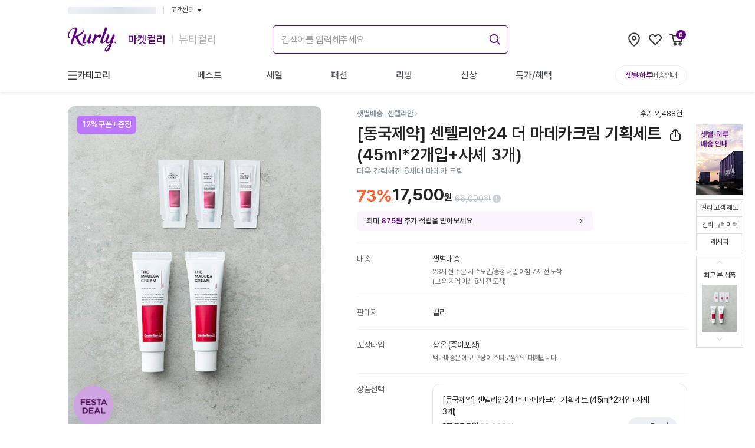

--- FILE ---
content_type: text/html; charset=utf-8
request_url: https://www.google.com/recaptcha/enterprise/anchor?ar=1&k=6LfL9h4rAAAAALGQGLkwj5dpTIoM_NoZciiEaP6b&co=aHR0cHM6Ly93d3cua3VybHkuY29tOjQ0Mw..&hl=en&v=PoyoqOPhxBO7pBk68S4YbpHZ&size=invisible&anchor-ms=20000&execute-ms=30000&cb=rq8my3on412r
body_size: 48624
content:
<!DOCTYPE HTML><html dir="ltr" lang="en"><head><meta http-equiv="Content-Type" content="text/html; charset=UTF-8">
<meta http-equiv="X-UA-Compatible" content="IE=edge">
<title>reCAPTCHA</title>
<style type="text/css">
/* cyrillic-ext */
@font-face {
  font-family: 'Roboto';
  font-style: normal;
  font-weight: 400;
  font-stretch: 100%;
  src: url(//fonts.gstatic.com/s/roboto/v48/KFO7CnqEu92Fr1ME7kSn66aGLdTylUAMa3GUBHMdazTgWw.woff2) format('woff2');
  unicode-range: U+0460-052F, U+1C80-1C8A, U+20B4, U+2DE0-2DFF, U+A640-A69F, U+FE2E-FE2F;
}
/* cyrillic */
@font-face {
  font-family: 'Roboto';
  font-style: normal;
  font-weight: 400;
  font-stretch: 100%;
  src: url(//fonts.gstatic.com/s/roboto/v48/KFO7CnqEu92Fr1ME7kSn66aGLdTylUAMa3iUBHMdazTgWw.woff2) format('woff2');
  unicode-range: U+0301, U+0400-045F, U+0490-0491, U+04B0-04B1, U+2116;
}
/* greek-ext */
@font-face {
  font-family: 'Roboto';
  font-style: normal;
  font-weight: 400;
  font-stretch: 100%;
  src: url(//fonts.gstatic.com/s/roboto/v48/KFO7CnqEu92Fr1ME7kSn66aGLdTylUAMa3CUBHMdazTgWw.woff2) format('woff2');
  unicode-range: U+1F00-1FFF;
}
/* greek */
@font-face {
  font-family: 'Roboto';
  font-style: normal;
  font-weight: 400;
  font-stretch: 100%;
  src: url(//fonts.gstatic.com/s/roboto/v48/KFO7CnqEu92Fr1ME7kSn66aGLdTylUAMa3-UBHMdazTgWw.woff2) format('woff2');
  unicode-range: U+0370-0377, U+037A-037F, U+0384-038A, U+038C, U+038E-03A1, U+03A3-03FF;
}
/* math */
@font-face {
  font-family: 'Roboto';
  font-style: normal;
  font-weight: 400;
  font-stretch: 100%;
  src: url(//fonts.gstatic.com/s/roboto/v48/KFO7CnqEu92Fr1ME7kSn66aGLdTylUAMawCUBHMdazTgWw.woff2) format('woff2');
  unicode-range: U+0302-0303, U+0305, U+0307-0308, U+0310, U+0312, U+0315, U+031A, U+0326-0327, U+032C, U+032F-0330, U+0332-0333, U+0338, U+033A, U+0346, U+034D, U+0391-03A1, U+03A3-03A9, U+03B1-03C9, U+03D1, U+03D5-03D6, U+03F0-03F1, U+03F4-03F5, U+2016-2017, U+2034-2038, U+203C, U+2040, U+2043, U+2047, U+2050, U+2057, U+205F, U+2070-2071, U+2074-208E, U+2090-209C, U+20D0-20DC, U+20E1, U+20E5-20EF, U+2100-2112, U+2114-2115, U+2117-2121, U+2123-214F, U+2190, U+2192, U+2194-21AE, U+21B0-21E5, U+21F1-21F2, U+21F4-2211, U+2213-2214, U+2216-22FF, U+2308-230B, U+2310, U+2319, U+231C-2321, U+2336-237A, U+237C, U+2395, U+239B-23B7, U+23D0, U+23DC-23E1, U+2474-2475, U+25AF, U+25B3, U+25B7, U+25BD, U+25C1, U+25CA, U+25CC, U+25FB, U+266D-266F, U+27C0-27FF, U+2900-2AFF, U+2B0E-2B11, U+2B30-2B4C, U+2BFE, U+3030, U+FF5B, U+FF5D, U+1D400-1D7FF, U+1EE00-1EEFF;
}
/* symbols */
@font-face {
  font-family: 'Roboto';
  font-style: normal;
  font-weight: 400;
  font-stretch: 100%;
  src: url(//fonts.gstatic.com/s/roboto/v48/KFO7CnqEu92Fr1ME7kSn66aGLdTylUAMaxKUBHMdazTgWw.woff2) format('woff2');
  unicode-range: U+0001-000C, U+000E-001F, U+007F-009F, U+20DD-20E0, U+20E2-20E4, U+2150-218F, U+2190, U+2192, U+2194-2199, U+21AF, U+21E6-21F0, U+21F3, U+2218-2219, U+2299, U+22C4-22C6, U+2300-243F, U+2440-244A, U+2460-24FF, U+25A0-27BF, U+2800-28FF, U+2921-2922, U+2981, U+29BF, U+29EB, U+2B00-2BFF, U+4DC0-4DFF, U+FFF9-FFFB, U+10140-1018E, U+10190-1019C, U+101A0, U+101D0-101FD, U+102E0-102FB, U+10E60-10E7E, U+1D2C0-1D2D3, U+1D2E0-1D37F, U+1F000-1F0FF, U+1F100-1F1AD, U+1F1E6-1F1FF, U+1F30D-1F30F, U+1F315, U+1F31C, U+1F31E, U+1F320-1F32C, U+1F336, U+1F378, U+1F37D, U+1F382, U+1F393-1F39F, U+1F3A7-1F3A8, U+1F3AC-1F3AF, U+1F3C2, U+1F3C4-1F3C6, U+1F3CA-1F3CE, U+1F3D4-1F3E0, U+1F3ED, U+1F3F1-1F3F3, U+1F3F5-1F3F7, U+1F408, U+1F415, U+1F41F, U+1F426, U+1F43F, U+1F441-1F442, U+1F444, U+1F446-1F449, U+1F44C-1F44E, U+1F453, U+1F46A, U+1F47D, U+1F4A3, U+1F4B0, U+1F4B3, U+1F4B9, U+1F4BB, U+1F4BF, U+1F4C8-1F4CB, U+1F4D6, U+1F4DA, U+1F4DF, U+1F4E3-1F4E6, U+1F4EA-1F4ED, U+1F4F7, U+1F4F9-1F4FB, U+1F4FD-1F4FE, U+1F503, U+1F507-1F50B, U+1F50D, U+1F512-1F513, U+1F53E-1F54A, U+1F54F-1F5FA, U+1F610, U+1F650-1F67F, U+1F687, U+1F68D, U+1F691, U+1F694, U+1F698, U+1F6AD, U+1F6B2, U+1F6B9-1F6BA, U+1F6BC, U+1F6C6-1F6CF, U+1F6D3-1F6D7, U+1F6E0-1F6EA, U+1F6F0-1F6F3, U+1F6F7-1F6FC, U+1F700-1F7FF, U+1F800-1F80B, U+1F810-1F847, U+1F850-1F859, U+1F860-1F887, U+1F890-1F8AD, U+1F8B0-1F8BB, U+1F8C0-1F8C1, U+1F900-1F90B, U+1F93B, U+1F946, U+1F984, U+1F996, U+1F9E9, U+1FA00-1FA6F, U+1FA70-1FA7C, U+1FA80-1FA89, U+1FA8F-1FAC6, U+1FACE-1FADC, U+1FADF-1FAE9, U+1FAF0-1FAF8, U+1FB00-1FBFF;
}
/* vietnamese */
@font-face {
  font-family: 'Roboto';
  font-style: normal;
  font-weight: 400;
  font-stretch: 100%;
  src: url(//fonts.gstatic.com/s/roboto/v48/KFO7CnqEu92Fr1ME7kSn66aGLdTylUAMa3OUBHMdazTgWw.woff2) format('woff2');
  unicode-range: U+0102-0103, U+0110-0111, U+0128-0129, U+0168-0169, U+01A0-01A1, U+01AF-01B0, U+0300-0301, U+0303-0304, U+0308-0309, U+0323, U+0329, U+1EA0-1EF9, U+20AB;
}
/* latin-ext */
@font-face {
  font-family: 'Roboto';
  font-style: normal;
  font-weight: 400;
  font-stretch: 100%;
  src: url(//fonts.gstatic.com/s/roboto/v48/KFO7CnqEu92Fr1ME7kSn66aGLdTylUAMa3KUBHMdazTgWw.woff2) format('woff2');
  unicode-range: U+0100-02BA, U+02BD-02C5, U+02C7-02CC, U+02CE-02D7, U+02DD-02FF, U+0304, U+0308, U+0329, U+1D00-1DBF, U+1E00-1E9F, U+1EF2-1EFF, U+2020, U+20A0-20AB, U+20AD-20C0, U+2113, U+2C60-2C7F, U+A720-A7FF;
}
/* latin */
@font-face {
  font-family: 'Roboto';
  font-style: normal;
  font-weight: 400;
  font-stretch: 100%;
  src: url(//fonts.gstatic.com/s/roboto/v48/KFO7CnqEu92Fr1ME7kSn66aGLdTylUAMa3yUBHMdazQ.woff2) format('woff2');
  unicode-range: U+0000-00FF, U+0131, U+0152-0153, U+02BB-02BC, U+02C6, U+02DA, U+02DC, U+0304, U+0308, U+0329, U+2000-206F, U+20AC, U+2122, U+2191, U+2193, U+2212, U+2215, U+FEFF, U+FFFD;
}
/* cyrillic-ext */
@font-face {
  font-family: 'Roboto';
  font-style: normal;
  font-weight: 500;
  font-stretch: 100%;
  src: url(//fonts.gstatic.com/s/roboto/v48/KFO7CnqEu92Fr1ME7kSn66aGLdTylUAMa3GUBHMdazTgWw.woff2) format('woff2');
  unicode-range: U+0460-052F, U+1C80-1C8A, U+20B4, U+2DE0-2DFF, U+A640-A69F, U+FE2E-FE2F;
}
/* cyrillic */
@font-face {
  font-family: 'Roboto';
  font-style: normal;
  font-weight: 500;
  font-stretch: 100%;
  src: url(//fonts.gstatic.com/s/roboto/v48/KFO7CnqEu92Fr1ME7kSn66aGLdTylUAMa3iUBHMdazTgWw.woff2) format('woff2');
  unicode-range: U+0301, U+0400-045F, U+0490-0491, U+04B0-04B1, U+2116;
}
/* greek-ext */
@font-face {
  font-family: 'Roboto';
  font-style: normal;
  font-weight: 500;
  font-stretch: 100%;
  src: url(//fonts.gstatic.com/s/roboto/v48/KFO7CnqEu92Fr1ME7kSn66aGLdTylUAMa3CUBHMdazTgWw.woff2) format('woff2');
  unicode-range: U+1F00-1FFF;
}
/* greek */
@font-face {
  font-family: 'Roboto';
  font-style: normal;
  font-weight: 500;
  font-stretch: 100%;
  src: url(//fonts.gstatic.com/s/roboto/v48/KFO7CnqEu92Fr1ME7kSn66aGLdTylUAMa3-UBHMdazTgWw.woff2) format('woff2');
  unicode-range: U+0370-0377, U+037A-037F, U+0384-038A, U+038C, U+038E-03A1, U+03A3-03FF;
}
/* math */
@font-face {
  font-family: 'Roboto';
  font-style: normal;
  font-weight: 500;
  font-stretch: 100%;
  src: url(//fonts.gstatic.com/s/roboto/v48/KFO7CnqEu92Fr1ME7kSn66aGLdTylUAMawCUBHMdazTgWw.woff2) format('woff2');
  unicode-range: U+0302-0303, U+0305, U+0307-0308, U+0310, U+0312, U+0315, U+031A, U+0326-0327, U+032C, U+032F-0330, U+0332-0333, U+0338, U+033A, U+0346, U+034D, U+0391-03A1, U+03A3-03A9, U+03B1-03C9, U+03D1, U+03D5-03D6, U+03F0-03F1, U+03F4-03F5, U+2016-2017, U+2034-2038, U+203C, U+2040, U+2043, U+2047, U+2050, U+2057, U+205F, U+2070-2071, U+2074-208E, U+2090-209C, U+20D0-20DC, U+20E1, U+20E5-20EF, U+2100-2112, U+2114-2115, U+2117-2121, U+2123-214F, U+2190, U+2192, U+2194-21AE, U+21B0-21E5, U+21F1-21F2, U+21F4-2211, U+2213-2214, U+2216-22FF, U+2308-230B, U+2310, U+2319, U+231C-2321, U+2336-237A, U+237C, U+2395, U+239B-23B7, U+23D0, U+23DC-23E1, U+2474-2475, U+25AF, U+25B3, U+25B7, U+25BD, U+25C1, U+25CA, U+25CC, U+25FB, U+266D-266F, U+27C0-27FF, U+2900-2AFF, U+2B0E-2B11, U+2B30-2B4C, U+2BFE, U+3030, U+FF5B, U+FF5D, U+1D400-1D7FF, U+1EE00-1EEFF;
}
/* symbols */
@font-face {
  font-family: 'Roboto';
  font-style: normal;
  font-weight: 500;
  font-stretch: 100%;
  src: url(//fonts.gstatic.com/s/roboto/v48/KFO7CnqEu92Fr1ME7kSn66aGLdTylUAMaxKUBHMdazTgWw.woff2) format('woff2');
  unicode-range: U+0001-000C, U+000E-001F, U+007F-009F, U+20DD-20E0, U+20E2-20E4, U+2150-218F, U+2190, U+2192, U+2194-2199, U+21AF, U+21E6-21F0, U+21F3, U+2218-2219, U+2299, U+22C4-22C6, U+2300-243F, U+2440-244A, U+2460-24FF, U+25A0-27BF, U+2800-28FF, U+2921-2922, U+2981, U+29BF, U+29EB, U+2B00-2BFF, U+4DC0-4DFF, U+FFF9-FFFB, U+10140-1018E, U+10190-1019C, U+101A0, U+101D0-101FD, U+102E0-102FB, U+10E60-10E7E, U+1D2C0-1D2D3, U+1D2E0-1D37F, U+1F000-1F0FF, U+1F100-1F1AD, U+1F1E6-1F1FF, U+1F30D-1F30F, U+1F315, U+1F31C, U+1F31E, U+1F320-1F32C, U+1F336, U+1F378, U+1F37D, U+1F382, U+1F393-1F39F, U+1F3A7-1F3A8, U+1F3AC-1F3AF, U+1F3C2, U+1F3C4-1F3C6, U+1F3CA-1F3CE, U+1F3D4-1F3E0, U+1F3ED, U+1F3F1-1F3F3, U+1F3F5-1F3F7, U+1F408, U+1F415, U+1F41F, U+1F426, U+1F43F, U+1F441-1F442, U+1F444, U+1F446-1F449, U+1F44C-1F44E, U+1F453, U+1F46A, U+1F47D, U+1F4A3, U+1F4B0, U+1F4B3, U+1F4B9, U+1F4BB, U+1F4BF, U+1F4C8-1F4CB, U+1F4D6, U+1F4DA, U+1F4DF, U+1F4E3-1F4E6, U+1F4EA-1F4ED, U+1F4F7, U+1F4F9-1F4FB, U+1F4FD-1F4FE, U+1F503, U+1F507-1F50B, U+1F50D, U+1F512-1F513, U+1F53E-1F54A, U+1F54F-1F5FA, U+1F610, U+1F650-1F67F, U+1F687, U+1F68D, U+1F691, U+1F694, U+1F698, U+1F6AD, U+1F6B2, U+1F6B9-1F6BA, U+1F6BC, U+1F6C6-1F6CF, U+1F6D3-1F6D7, U+1F6E0-1F6EA, U+1F6F0-1F6F3, U+1F6F7-1F6FC, U+1F700-1F7FF, U+1F800-1F80B, U+1F810-1F847, U+1F850-1F859, U+1F860-1F887, U+1F890-1F8AD, U+1F8B0-1F8BB, U+1F8C0-1F8C1, U+1F900-1F90B, U+1F93B, U+1F946, U+1F984, U+1F996, U+1F9E9, U+1FA00-1FA6F, U+1FA70-1FA7C, U+1FA80-1FA89, U+1FA8F-1FAC6, U+1FACE-1FADC, U+1FADF-1FAE9, U+1FAF0-1FAF8, U+1FB00-1FBFF;
}
/* vietnamese */
@font-face {
  font-family: 'Roboto';
  font-style: normal;
  font-weight: 500;
  font-stretch: 100%;
  src: url(//fonts.gstatic.com/s/roboto/v48/KFO7CnqEu92Fr1ME7kSn66aGLdTylUAMa3OUBHMdazTgWw.woff2) format('woff2');
  unicode-range: U+0102-0103, U+0110-0111, U+0128-0129, U+0168-0169, U+01A0-01A1, U+01AF-01B0, U+0300-0301, U+0303-0304, U+0308-0309, U+0323, U+0329, U+1EA0-1EF9, U+20AB;
}
/* latin-ext */
@font-face {
  font-family: 'Roboto';
  font-style: normal;
  font-weight: 500;
  font-stretch: 100%;
  src: url(//fonts.gstatic.com/s/roboto/v48/KFO7CnqEu92Fr1ME7kSn66aGLdTylUAMa3KUBHMdazTgWw.woff2) format('woff2');
  unicode-range: U+0100-02BA, U+02BD-02C5, U+02C7-02CC, U+02CE-02D7, U+02DD-02FF, U+0304, U+0308, U+0329, U+1D00-1DBF, U+1E00-1E9F, U+1EF2-1EFF, U+2020, U+20A0-20AB, U+20AD-20C0, U+2113, U+2C60-2C7F, U+A720-A7FF;
}
/* latin */
@font-face {
  font-family: 'Roboto';
  font-style: normal;
  font-weight: 500;
  font-stretch: 100%;
  src: url(//fonts.gstatic.com/s/roboto/v48/KFO7CnqEu92Fr1ME7kSn66aGLdTylUAMa3yUBHMdazQ.woff2) format('woff2');
  unicode-range: U+0000-00FF, U+0131, U+0152-0153, U+02BB-02BC, U+02C6, U+02DA, U+02DC, U+0304, U+0308, U+0329, U+2000-206F, U+20AC, U+2122, U+2191, U+2193, U+2212, U+2215, U+FEFF, U+FFFD;
}
/* cyrillic-ext */
@font-face {
  font-family: 'Roboto';
  font-style: normal;
  font-weight: 900;
  font-stretch: 100%;
  src: url(//fonts.gstatic.com/s/roboto/v48/KFO7CnqEu92Fr1ME7kSn66aGLdTylUAMa3GUBHMdazTgWw.woff2) format('woff2');
  unicode-range: U+0460-052F, U+1C80-1C8A, U+20B4, U+2DE0-2DFF, U+A640-A69F, U+FE2E-FE2F;
}
/* cyrillic */
@font-face {
  font-family: 'Roboto';
  font-style: normal;
  font-weight: 900;
  font-stretch: 100%;
  src: url(//fonts.gstatic.com/s/roboto/v48/KFO7CnqEu92Fr1ME7kSn66aGLdTylUAMa3iUBHMdazTgWw.woff2) format('woff2');
  unicode-range: U+0301, U+0400-045F, U+0490-0491, U+04B0-04B1, U+2116;
}
/* greek-ext */
@font-face {
  font-family: 'Roboto';
  font-style: normal;
  font-weight: 900;
  font-stretch: 100%;
  src: url(//fonts.gstatic.com/s/roboto/v48/KFO7CnqEu92Fr1ME7kSn66aGLdTylUAMa3CUBHMdazTgWw.woff2) format('woff2');
  unicode-range: U+1F00-1FFF;
}
/* greek */
@font-face {
  font-family: 'Roboto';
  font-style: normal;
  font-weight: 900;
  font-stretch: 100%;
  src: url(//fonts.gstatic.com/s/roboto/v48/KFO7CnqEu92Fr1ME7kSn66aGLdTylUAMa3-UBHMdazTgWw.woff2) format('woff2');
  unicode-range: U+0370-0377, U+037A-037F, U+0384-038A, U+038C, U+038E-03A1, U+03A3-03FF;
}
/* math */
@font-face {
  font-family: 'Roboto';
  font-style: normal;
  font-weight: 900;
  font-stretch: 100%;
  src: url(//fonts.gstatic.com/s/roboto/v48/KFO7CnqEu92Fr1ME7kSn66aGLdTylUAMawCUBHMdazTgWw.woff2) format('woff2');
  unicode-range: U+0302-0303, U+0305, U+0307-0308, U+0310, U+0312, U+0315, U+031A, U+0326-0327, U+032C, U+032F-0330, U+0332-0333, U+0338, U+033A, U+0346, U+034D, U+0391-03A1, U+03A3-03A9, U+03B1-03C9, U+03D1, U+03D5-03D6, U+03F0-03F1, U+03F4-03F5, U+2016-2017, U+2034-2038, U+203C, U+2040, U+2043, U+2047, U+2050, U+2057, U+205F, U+2070-2071, U+2074-208E, U+2090-209C, U+20D0-20DC, U+20E1, U+20E5-20EF, U+2100-2112, U+2114-2115, U+2117-2121, U+2123-214F, U+2190, U+2192, U+2194-21AE, U+21B0-21E5, U+21F1-21F2, U+21F4-2211, U+2213-2214, U+2216-22FF, U+2308-230B, U+2310, U+2319, U+231C-2321, U+2336-237A, U+237C, U+2395, U+239B-23B7, U+23D0, U+23DC-23E1, U+2474-2475, U+25AF, U+25B3, U+25B7, U+25BD, U+25C1, U+25CA, U+25CC, U+25FB, U+266D-266F, U+27C0-27FF, U+2900-2AFF, U+2B0E-2B11, U+2B30-2B4C, U+2BFE, U+3030, U+FF5B, U+FF5D, U+1D400-1D7FF, U+1EE00-1EEFF;
}
/* symbols */
@font-face {
  font-family: 'Roboto';
  font-style: normal;
  font-weight: 900;
  font-stretch: 100%;
  src: url(//fonts.gstatic.com/s/roboto/v48/KFO7CnqEu92Fr1ME7kSn66aGLdTylUAMaxKUBHMdazTgWw.woff2) format('woff2');
  unicode-range: U+0001-000C, U+000E-001F, U+007F-009F, U+20DD-20E0, U+20E2-20E4, U+2150-218F, U+2190, U+2192, U+2194-2199, U+21AF, U+21E6-21F0, U+21F3, U+2218-2219, U+2299, U+22C4-22C6, U+2300-243F, U+2440-244A, U+2460-24FF, U+25A0-27BF, U+2800-28FF, U+2921-2922, U+2981, U+29BF, U+29EB, U+2B00-2BFF, U+4DC0-4DFF, U+FFF9-FFFB, U+10140-1018E, U+10190-1019C, U+101A0, U+101D0-101FD, U+102E0-102FB, U+10E60-10E7E, U+1D2C0-1D2D3, U+1D2E0-1D37F, U+1F000-1F0FF, U+1F100-1F1AD, U+1F1E6-1F1FF, U+1F30D-1F30F, U+1F315, U+1F31C, U+1F31E, U+1F320-1F32C, U+1F336, U+1F378, U+1F37D, U+1F382, U+1F393-1F39F, U+1F3A7-1F3A8, U+1F3AC-1F3AF, U+1F3C2, U+1F3C4-1F3C6, U+1F3CA-1F3CE, U+1F3D4-1F3E0, U+1F3ED, U+1F3F1-1F3F3, U+1F3F5-1F3F7, U+1F408, U+1F415, U+1F41F, U+1F426, U+1F43F, U+1F441-1F442, U+1F444, U+1F446-1F449, U+1F44C-1F44E, U+1F453, U+1F46A, U+1F47D, U+1F4A3, U+1F4B0, U+1F4B3, U+1F4B9, U+1F4BB, U+1F4BF, U+1F4C8-1F4CB, U+1F4D6, U+1F4DA, U+1F4DF, U+1F4E3-1F4E6, U+1F4EA-1F4ED, U+1F4F7, U+1F4F9-1F4FB, U+1F4FD-1F4FE, U+1F503, U+1F507-1F50B, U+1F50D, U+1F512-1F513, U+1F53E-1F54A, U+1F54F-1F5FA, U+1F610, U+1F650-1F67F, U+1F687, U+1F68D, U+1F691, U+1F694, U+1F698, U+1F6AD, U+1F6B2, U+1F6B9-1F6BA, U+1F6BC, U+1F6C6-1F6CF, U+1F6D3-1F6D7, U+1F6E0-1F6EA, U+1F6F0-1F6F3, U+1F6F7-1F6FC, U+1F700-1F7FF, U+1F800-1F80B, U+1F810-1F847, U+1F850-1F859, U+1F860-1F887, U+1F890-1F8AD, U+1F8B0-1F8BB, U+1F8C0-1F8C1, U+1F900-1F90B, U+1F93B, U+1F946, U+1F984, U+1F996, U+1F9E9, U+1FA00-1FA6F, U+1FA70-1FA7C, U+1FA80-1FA89, U+1FA8F-1FAC6, U+1FACE-1FADC, U+1FADF-1FAE9, U+1FAF0-1FAF8, U+1FB00-1FBFF;
}
/* vietnamese */
@font-face {
  font-family: 'Roboto';
  font-style: normal;
  font-weight: 900;
  font-stretch: 100%;
  src: url(//fonts.gstatic.com/s/roboto/v48/KFO7CnqEu92Fr1ME7kSn66aGLdTylUAMa3OUBHMdazTgWw.woff2) format('woff2');
  unicode-range: U+0102-0103, U+0110-0111, U+0128-0129, U+0168-0169, U+01A0-01A1, U+01AF-01B0, U+0300-0301, U+0303-0304, U+0308-0309, U+0323, U+0329, U+1EA0-1EF9, U+20AB;
}
/* latin-ext */
@font-face {
  font-family: 'Roboto';
  font-style: normal;
  font-weight: 900;
  font-stretch: 100%;
  src: url(//fonts.gstatic.com/s/roboto/v48/KFO7CnqEu92Fr1ME7kSn66aGLdTylUAMa3KUBHMdazTgWw.woff2) format('woff2');
  unicode-range: U+0100-02BA, U+02BD-02C5, U+02C7-02CC, U+02CE-02D7, U+02DD-02FF, U+0304, U+0308, U+0329, U+1D00-1DBF, U+1E00-1E9F, U+1EF2-1EFF, U+2020, U+20A0-20AB, U+20AD-20C0, U+2113, U+2C60-2C7F, U+A720-A7FF;
}
/* latin */
@font-face {
  font-family: 'Roboto';
  font-style: normal;
  font-weight: 900;
  font-stretch: 100%;
  src: url(//fonts.gstatic.com/s/roboto/v48/KFO7CnqEu92Fr1ME7kSn66aGLdTylUAMa3yUBHMdazQ.woff2) format('woff2');
  unicode-range: U+0000-00FF, U+0131, U+0152-0153, U+02BB-02BC, U+02C6, U+02DA, U+02DC, U+0304, U+0308, U+0329, U+2000-206F, U+20AC, U+2122, U+2191, U+2193, U+2212, U+2215, U+FEFF, U+FFFD;
}

</style>
<link rel="stylesheet" type="text/css" href="https://www.gstatic.com/recaptcha/releases/PoyoqOPhxBO7pBk68S4YbpHZ/styles__ltr.css">
<script nonce="bqeL2rhFEnM00XYlwdgYOw" type="text/javascript">window['__recaptcha_api'] = 'https://www.google.com/recaptcha/enterprise/';</script>
<script type="text/javascript" src="https://www.gstatic.com/recaptcha/releases/PoyoqOPhxBO7pBk68S4YbpHZ/recaptcha__en.js" nonce="bqeL2rhFEnM00XYlwdgYOw">
      
    </script></head>
<body><div id="rc-anchor-alert" class="rc-anchor-alert"></div>
<input type="hidden" id="recaptcha-token" value="[base64]">
<script type="text/javascript" nonce="bqeL2rhFEnM00XYlwdgYOw">
      recaptcha.anchor.Main.init("[\x22ainput\x22,[\x22bgdata\x22,\x22\x22,\[base64]/[base64]/[base64]/KE4oMTI0LHYsdi5HKSxMWihsLHYpKTpOKDEyNCx2LGwpLFYpLHYpLFQpKSxGKDE3MSx2KX0scjc9ZnVuY3Rpb24obCl7cmV0dXJuIGx9LEM9ZnVuY3Rpb24obCxWLHYpe04odixsLFYpLFZbYWtdPTI3OTZ9LG49ZnVuY3Rpb24obCxWKXtWLlg9KChWLlg/[base64]/[base64]/[base64]/[base64]/[base64]/[base64]/[base64]/[base64]/[base64]/[base64]/[base64]\\u003d\x22,\[base64]\x22,\x22R8KHw4hnXjAkwrIjVXc7DMOicmYbwoLDtSBcwohzR8K6GzMgKMOnw6XDgsO8wrjDnsOdZcO8wo4ISMKbw4/DtsOKwpTDgUkyWQTDoGAxwoHCnWvDqS4nwrgULsOvwrLDusOew4fCuMOCFXLDozIhw6rDgMOLNcOlw4YTw6rDj2fDuT/DjVXCnEFLWMO4VgvDoxdxw5rDpm4iwr5vw5UuP33DjsOoAsKjQ8KfWMO1YsKXYsO7ZDBcFcKQS8Ogf39Qw7jCoh3ClnnCoy/[base64]/DosOGwq3ChMOpCE3CrsKFwp/CkFDDgkfDmcOjSSolWMKZw4Z8w4rDon3DtcOeA8KjawDDtlPDgMK2M8OkAFcBw60NbsOFwqA7FcO1CQY/wovCosOlwqRTwpM6dW7DhkM8wqrDvMKbwrDDtsKJwq9DEDLCjsKcJ0kLwo3DgMKSFy8YH8O8wo/CjjHDp8ObVGAWwqnCssKrK8O0Q2rCgsODw6/DvcKFw7XDq1tHw6d2Zi5Nw4tAQlc6J23DlcOlAXPCsEfCvGPDkMOLOHPChcKuEjbChH/Cp0VGLMO0wr/Cq2DDsXohEXnDlHnDu8Kiwq0nCnAIcsOBZcKjwpHCtsOENxLDihbDo8OyOcORwpDDjMKXT1DDiXDDjgFswqzCkcOiBMO+TSR4c2zChcK+NMO4K8KHA0zChcKJJsK4RS/DuQPDg8O/EMKzwoJrwoPCsMOTw7TDojQUIXnDkEMpwr3ChMKgccK3wobDrQjCtcKLwo7Dk8KpA27CkcOGHkcjw5kKLGLCs8Oqw5nDtcObBk1hw6wDw63DnVFrw6kuenvCoTxpw4vDsE/DkiDDtcK2TgXDs8OBwqjDqsKfw7Imfi4Xw6EIF8OuY8OQPV7CtMKNwqnCtsOqGsOKwqUpOMOUwp3Cq8K4w55wBcKBT8KHXSPCj8OXwrETwrNDwovDvnXCisOMw5XCmxbDscKewoHDpMKRAcOvUVp/w7HCnR4qcMKQwp/DqcK9w7TCosKLR8Kxw5HDvcKGF8Orwr3Dr8KnwrPDj1oJC3MRw5vCshLCuGQgw4wVKzhTwoMbZsOmwogxwoHDh8K2O8KoPFJYa3XCn8OOISZbSsKkwpowO8Oew6HDrWo1QsK0J8Odw4XDrAbDrMOWw4R/[base64]/CvMOMNUrDqsOow73Cix/CocK3N8KbUMKdwoF0wqA1w7rDpSPCmVvCjMKXw6d8GmQpC8K9wrTDqGrDjcKAKRvDhFYzwrXClcOBwq0wwp/CkcO7wr7DriPDoEIMZ1fCuQUPJMKhacOww649QsKIZsODPW18w6DCo8KjTznCt8K+woY9XyzDscOFw7t5woo8NMKMIMK6KCDCsVhZNcKvw4XDrxNCCcOyRcOSw4YNbsOVwqAWGnglwqQzNiLCqsOjw7t3ej7Drkd4dT/DjwgpNMOEwoPCkwQRw5TDmMK5w4A+JsKpw5TDssOaI8OEw4/CjBDDuSgPSMOJwo0vw453JcKswopKbsKpw5/DnkFiLgDDnHc+YU9aw5zDsFfCtMK7w53Dk1hTJ8K5Qg/ClVrDuhnDlgvDig3DkMK+w5zDmRA9wq4FJMOPwo3CjDPCj8KEQ8KawrzDhAYmcnLCkcKBw6nDvEoKAA7DucKTJsKIw51uwpjDisKrXVnCo3zDvVnCh8K2wrzDp35MVMOsGMK/B8OfwqwLwpvCozLDs8Ohw5kKWMKyJ8KhY8KQGMKWw7RdwqVWwrhvTcOMwrjDk8Kbw70MwqTDncOZw6pJwrQ+wpp6w4TDjQEVw4gUwrjCs8KKwpvDp23CrX/ChlPDhETDv8KXwp7DmsKAw48cHi47MxJvT3/CggfDucO8w5zDjcKcTcKPw59zKxnDjlMKa3vDhkxqdMO/L8KFOjTCnljCrQ7Cv1bDowTCvMOzJntsw5XDlcKsOmHCl8OQNsOtw4luwprDo8O/wonDr8O6w57DocOlOMK6C0jDuMK6EFQpw7fCnBbCgMKOVcKjwqJFwpDCs8Opw7ghwpzCh24ZJMOAw5IKC3I+VEAtYVgJd8Ocw6lacyrDg0/[base64]/DtQfDsFggSMOMwoXCnTHDkA0ow7jDmsK2w6TCnsKqCHHCvcKswowLw7DClMO1w7XDmE/DtMKZwprDmzDCgMKdw4LDkEPDr8KMaj7CisKawqPDu1PDpCfDjUIzw6NzOMOAUMOGwo3CvjXCpsOFw5QLYcKUwrLCk8KSZVsZwq/DvEjCnMKewo1mwrc0H8KVAMKzKMOpTR0twpRLAsKwwr/Cr0XCuCBCwrbCgsKFG8Oew48rHMKxVngqw6d1wpIabMKEW8KQeMOCRUxiwo3CmMODeElWTH9PEkJ4bWTDpCQDSMO3CcO7wp/Dn8KxTj5RcMONGRogVcKJw4/DsSVswqFPf0TCtEVjKF7Di8OOw6TDm8KkACnChXVaYC7ChGDCnsOYPVHCtVI6wrjDncKxw4LDpj/Djkkyw57CqsOSwokAw5XCp8OWVMOCIcKhw4rCqMOHEgEVJWrCusO6A8OCwqELLsKOJxfDuMOjW8KfLxPDqAnCnsOBw57CuW/CicKlFMOyw6LCkDcWEBHCsQ51wprCrcKXOMOYdcKrO8O0w4LCo3jCocOywpLCncKYG2VFw5/Co8OBw7bCtxYvG8O3w4nDr0p6wpzDt8Obw6vCo8K2w7XDuMO9HMKYwrvCon3Ct3jCmB1Qw7UXwpfDuFlwwp3CkMOTw5XDgj12NwlQK8OzcsKaRcKWRcKQcygUwpVzw5Riw4N6PUrCiBkiZcKnE8Kxw6s3woHDqMKmQGbCmRR/[base64]/Dl8Kzwq5FCsKyw7E8aMKFfFXCnQPCqcKowrrDuHhZw6DCui9TG8KMw5/Dlnw6S8OrSS7DrMKDw7/CtMKJF8ONa8OJwpbClh3DiipjBRDDocK+CMKLw6nCqFTDq8Kzw51uw5PCnUHCjE/ClsOxUMKfw6EoZ8Oqw7rDk8ORw6hXwobCunHCmiMyenkQSCQzQMKWbSbCoH3CtcOsworDksKzw4Qtw7bCqzVkwqZXw6HDqcK2UT81MMKIY8OwYsORwoLDqcOFw4PCvSPDiElZGsOwKMKaUsKYNcOTwpnDlWlWwofDkGZ/wrBrw50Uw6zCgsKkwrLDrwzCnHfDusKYBDHCkXzCrsOvdyNdw7FKwoLDn8KMw6sFB2LChMKbK0VySlgLHsOqwpN0woh9MhJmw6lAwq/Co8OXwp/DqsOqwqpAScOaw5ZTw4HDosOQw5hXbMOZZX3DusOmwotrKsKmwq7CrsKGfcOdw4Jzw7RPw5RjwoHDjcKvw44mw6zCoG/DkEoHw57DvmXCmTBiWkbCnmPDh8O6w4nCqmnCqMKxw4vCqX3DksOpZ8Oiw7nCicOxSAl8w4rDmsKaX2DDpFJ3w6vDmy4Bw6ovHWrDkjZ7w7Q2NF/DvjHDhGXCt1NHOFsMNMOMw79+IsKnPS3DucOLwr3Ds8OXbcOvQcKlwoPDgDnDm8KTNnIewrrCrH3DtsK2T8OJMMOXwrHDosKXMsOJw6HChcOsMsOBw6/CqcK4wrLCkcONRARmw5zDpATDm8K0wp94Z8KdwpBNesOeXMObNBfDqcOJQcKqYcKsw44QQcKDwoLDkXVbwqMUAgE4BMOpVxPCoVw6EsODWcO/w67DiAHCp2jDukkdw7HCtEJ2wo3CoTloGj3DvMOcw4kLw413G2DCj0ppw43Cq2QRTnvDv8Oow73DmRdhPcKYw5c3wo7Ch8OfwqXDqsOLI8KGwrAWKMOaSsKDSMOhIHJswo3CqMK6LMKRYQRbSMOhMg/DpcOZw7EKXgLDrVnCpzbCvMOSw7LDth/Cty/CrcOUwqM8w7Jewp5hwrLCpsKTwpnCkBRgw5pFTVjDgcKTwqBlBX8afEhmV0TDl8KlXSI4LR8KTMOfKsOMIcKeWzPCtsOPGwrDjsKPLcK7w6LDgxxrISQfw6IJeMO/wr7CojJ/AMKKWy7DjsOow7hBwrcVD8ObEzDDsxrCrgp0w6I5w77Cv8KTwo/CtUoABnRBWMOQMMOlJMOPw4bDn3p9wo/[base64]/DqUtKw7IqIcOHw4EUwr/DsWjCmSICe8OQw5xpwr1LVcKcwqHDjQ3CkwrDj8KRw6LDsmdqGQhFwrXDizQywrHCsSjCikjCqh1+wr90ZMORw4V6wrAHw54yF8O6w5TCisKPw654enjDu8OjJyAiAMKaWcO+MgbDqcOmIcKsCCtoZMKRXTrCr8OZw5/DhMOeLS/DtMOQw4zDg8KUAhAiwp3CpkXChjM/w6oJPcKDwq8UwpYOY8KyworCoQDCjBgBwoDCr8KtPj/Dl8Ojw6UTKsKlNCbDj2jDr8OHwobDg23CqcK4ZibDvRzDvBVdUsKJw5ILw7cJw4E7wpxOwrUgfCNLDkBvL8Kkw73DsMKOfVXCmz7ChcOiw4QjwpTCocKWAynCkX5pfcOnP8OkXDPDrgZpO8OLDhDCvW/Dl1EEw4ZKb1DDiQNpw7YRagbDq0zDhcKcQjPDrn3CoV7Di8OMaXdUEXUewrBhwqYOwpxXQCZbw4HCjMK5w67DmT8mw6Q+wo7DvsOTw6spwoPDo8OQfGIpwrN/URt9woLCoXJHUsOywqXCoVxsaU7Cq1ZHwpvCoHpJw4zCncOJfSxHWT3DjSfDjkwXdClHw5BnwoQ7EcOfw5XCiMKsQwg2woVNRAfCrsOewrsUwrAlwqbDmGzDscKWDxPCumdTd8O/byzDrgUxYsK7w5NqEEY/B8O6w6FNfcKJOsO4LkdcF3DCkMOdYsKHQnfCqMOwMx3CvybDpBIqw6DDmmcnasONw5/DpGIjIDBjw6/[base64]/CsBxaF8Oaw41/w6TDpMK7RgrDlcKNwrx5CMOfcFLDpBA+wpVYw5Z9LnNCwp7CmsOiw7QQEWB9PjHCkcO+DcKeWsObw4JdLGMvwrUbw5DCvms3w7bDh8KjL8KSJcKPLMKhbFrCgzpgTS/Du8KUwr03LMKlw43CtcKkNUDDii7Ds8OOUsKBwqwjwpfCisO/wrvDn8OBP8OUwrTCt1UVDcKMwqPCkcKLKW/CihQ+DcOhelx6w4zCkcOIUUDCvVQRYsO6woVRYH13WFnDgsK8wrVVX8K8KH3CtH/DtMKTw58cwocgwoPDqkvDq08Hwr7Ct8KywoZsDcKMc8OKLzTCtMK1BlcLwpdEPVgfR03CicKVwpUkdnwACcKMwo3CpFTDmMKqw7t/wpNowoDDiMKqIlgsQ8OLdjzCmB3DpMOsw4NeM1/[base64]/[base64]/[base64]/w5/CkmZ6w5LCjcKGQ2/DhMOhw7vDsmFFIksCw6xaG2TCr24bwqzDtcK2wpHDhE/[base64]/CpcKnw63Ds2BPf20vwrp9EMOWPcKiQFvCscOew7XDmsOfGsO5anEqB2FqwqTCmQUmw6XDjV7CglMZwp3Ct8Olw6jDshvDnMKCCGVWF8KNw4jCk0Bfwo/CvsOdw4nDkMOHCy3ComRHDQcccF3ChEXCv1HDuGBkwpMpw67DjsOZZn56w5HDr8OkwqQwQ1LCnsKcdsO9FsOrD8Onw4xwAHoTw6hmw5XDtVDDusKrVsKEw4PDkMKPw7nDvyVRTE5Vw6dZC8KTw4gyLnfCpgDDq8KxwoTDncKHw4LDgsK/N1nCssK6w6LClXTCh8OuPn7ChsOgwo7DrlzCkh4XwqQsw4jDqsOqfXRYNyTCu8O0woDCtMKreMORUcOoCsK2TcK1DsOdeQrCoUl2ZMKow4LDrMKVwr/Cl0AwNsKPwrTDm8O6A38gwpPDn8KRIkTDuVwJUCDCrhUnZMOqQDfDqCJ3SnHCrcKBWT/ClEodw7VbAMOgccKxw5LDvsO+wq1ewp/CsyTCn8KTwpvDqngGw5TClMKFwo4XwpJxBsKUw6I3GMO/Zl8/[base64]/MMOLw5Vawr/[base64]/QsKDXwpyw4vCksKcCGTChgrCqcOsw4QgwpRMw60qfFXCgWXCssOew6dyw4V5c08nwpM5P8O9EMOuccOGw7Now6DCmnIcw4rDl8OyQDzCj8O1w7Isw73DjcKzD8OTA1/CvA3CgRrCsUPDqjvCoFwVwqxIwovCpsO4wrwbw7YJP8OMVD0YwrDCvsO2w7TDj3Ftw6IAw4HCtcOEw5wscUvClsOOXMOww79/w5vCrcO9ScK3KW06w6g1BApiwprDhUzDsEXCh8Ouw4oeEVHDkMKqEcOowoVcMVHDu8KQGMOQw63CksO2AcKfQwJRV8Oqdm8/wq3Cn8KlK8OFw5wQKMKYFW8falkLwpNYYMOnw7PCgE/Dmz/DiEFZwq/DoMOqwrPDucOeBsObXRUNw6cJw5E/[base64]/[base64]/[base64]/[base64]/Ds0xYD8OZwrjDqMKmM8K2w549wp9qwr8jw5xgL34qwqfDusKpTnPCghgdYMOzDMOCM8Kmw7ctKyzDgsKbw5rDocO9w4PCpxbDrxDDgwbCp3bCsCDDmsOgwqnCvznCgG12NsKewqDCpkXCtnnDixsdw6IMw6LDlsOLw5/CsCEkX8OGw5bDscKLfMOJwqnDocKXw4XCtxRKw6hlwo5vw6V+wrfCqylIw4MoIE7Dp8KZMg3DnBnDtsKKQMKRw6kZw5EGZ8OLwoLDm8OAJFjCrWQzHyvCki5cwr00w4/DnXUqA3DCmhkcAMKtEltvw51xASstwrfDkMKCWVBuwrIJwoF2wqB1P8OpdcKEw4HCqMKKw6zDscOAw79TwqLCqzpUwqvDkivCt8ONBwzClk7DkMOwNcOvIi4Aw5FUw4RXLG7CjR9Vwro5w49MLmkjS8OlB8OoSsKgEMOzw5Jgw5fCisOEFnzCjjtNwokIEsO7w4/DgANiVGHDjzTDhl5Lw7/Cig8cbMOWORvChW7CqSFxYC7Dh8OQw4xFUcKdDMKMwrdTwq49wrA4OUVxwpTDjMK5w7bClmlAwobDvEEULwZyI8KJwpDCqGPCnAQ8wqzDiRAJQ391LMOPLFvCn8K1wqTDm8KFR1/Dkz9qHcKywoEjenvCu8K1wphIJkopecO1w5nDux7Dq8OrwpsrehjCvWVTw6tdwotlGcOPABXDrhjDlMORwrgnw6x8NTfDl8KBSWDCrsOmw5fCnsKKYDFvI8KuwqnDrGwQZlEawo8QCW/DrVnCuQ0Fe8Ofw7slw5nCqGDDpUHCmiTDl0vCsATDp8K7XMKZZCUWw6IuMQ1NwpYGw5sJMMKvMTYudgUKOioFwp7DjXDDnD7CksKBwqIPwoZ7w5DDgMK/[base64]/VQgfJ8OzGcKbwrcsHGXCuATDt8OFFH0fSMKeQXZcw6cOwqbDj8Kgw4TDjsKhDsKsXMOsfUjDmcKAK8Kmw5zCqcO8O8KowovCo27DqVTDmjHDtxIdNcKrBcOZJD/Dg8KnGF8Jw6jCpSbCjEUVwoDDmsK+w6MMwpfCksOTPcKVGsKcBMO+wpc7IjrDvC4aXibCu8Kkb0UZBsKFwrwQwpIbFsOXw7Jyw55xwpB2XcOYG8Ksw6ZnTS5lw64wwpfCp8OWPMOYNDzCnMOyw7VFw6/DjcKtUcOtw6fDhsOAw4MTw7DCusKiEkfDnH1ww7PDiMOeWXdidsOODkzDqcKwwp99w7fDsMOswp4LwrLDg3FJwrJpwromw6gLbSbCp17CsH/Cr03CkcObdmLDrFNDTsKPVTHCqsOew4tTLCF8c1VoO8OGw5DCj8O7FljCtSMdNmgHYlLCvjxZfhI8XyUmVMKEHGjDm8ONc8KMwpvDksKofEosaRrCjsKCWcK/w6jDtGnDr1nDt8OzwoDCni14D8KFw73ConvChk/ChsKrwoDDrMOoRGVRb1PDnFslcBx8A8O9wrXDsVgWdlRfVCTCr8KwbsOsRMO6A8K+K8KywqodPxPDsMK+GnfDv8KSw6Q6NcOBwpZlwpDClXVmwrnDrG0YAMOybsO/V8OmY2nCmFHDuAFfwoPDqz/[base64]/CqnM7w4LDk8KUw5tvwqEQw7vCsyLCmMOWXsKAwoFNWDMuM8O0wrMpw4bDtMO9wolZH8K3HMOcaWLDtMKQw4vDshTDucK9WcO7cMOwAEdvVBIOwpx6w6lNw4/[base64]/[base64]/Dj8Odw4HDoMKXcmhtwqvCuWp/CifDicOiOcO5w77DucOywrhIw6fChMKQwoHChcKfLkHCgAVMw7DCqmTCgm7DgcO8w5M/Z8K2SsK6BFjDgwk7wovCv8O+wrpww6nCisONwpXDinlNGMOGw6TCvcKOw79ZbcOeBHvCs8OgDg7CiMKRLsKSBHxyXCBFw4hkBG9KdcK+e8K5wqnDs8KTw7orEsKlR8KaTg9/JsOWwo3DllrDjADCgXfCsURXFsKWWsKKw59ew5g4woxob3zCv8O9KjfDrcO3f8KGw6ISw65dHcOTw4bCrMOKw5HDnEvClMKdw6/CsMK4bmnDqHYtKsOKwpbDiMOswrJeIT0UZTfCjCFrwq3CjEUhw5DDq8O0w7LCoMOewojDm0jDlcO/w77DvXbCul/CjMOSPw1Nw7w9T2/[base64]/CgsKfw7jCry4iIMOHw4MWWxTClMKWIzMhw4EyFsOdQxM8UMOcwqFSXsK1w6fDr1DCs8KCwqMtw79WLMOcw6gMaG4fWQICw5FnUBrCjnELw4rDpsKsWHk3MsKzB8KDEwlKwrLCkVxnUhVEN8Kwwp3Dnjorwqpfw5prCUTDkQjCrMKZNcO/w4DDk8OFwrrDkMOELDrCrsKcZQ/CqcOBwoJDwozDrsKdwp1DTMOuw55RwrYuwqPDiVA8wqhKQ8OpwoopZMOFw5jCjcKFw5w7wojDm8OVQMK2w656woPCiw8tIsKCw44YwrPCinPCp0HDiTEWwql7aG/CslrDtwQcwpLDm8OSLCpFw75YBkPCmcKrw67ChwDDuhfDri/CmMOHwopjw54cw5fCgHfCucKMVsKBw706elVgw4QWwph6TFcRQcKGw4JBwrrDgnIywqDClj3CgnjCrTJtwoPCvsOnw67Ckg8UwrJOw4pvLMOjwqvCosOMwrrCgMO/V0Newq3DoMKtfSzDlcOmw7EKw73DiMKCwpJqeFLCi8KWBxPDu8KWwrxUXy59w4VIBsOJw5bCtMOoIVlvwo8DScKkwrZjWXtZw4ZteFbDo8KnfFHDpWw3VsO4wrXCqcOlwp3DpsOgw5BXw5fDk8KwwrNMw5fDn8O2woHCucOcBhY/w43CjMOUw6PDvAg1EgZow57Do8OVQHHDtSDDk8O2TFrCjsOdeMKDwq7Dt8OMw4fCvcKWwocjw54twrIBw7vDtk/[base64]/Cj3AhVMO/YAnDucKlw4fCuGMiwp5yFMKoOcKewqLDpDxzwpLDhzQDwrPCs8O4wqvCvsO2wqvCnw/DuhZlwozClR/CkcOUZ2cQw5DDosK7BHzCu8Klw5AaL2rDq2bCosKdw7HCkR0Dw7DCtgDCisOMw4wWwrRIw7TDmgtbRcKjwrLDund/NMOAdsKPKBDDgcOzEjLCgcK/w4w1wps+Nh7CgcOCwr4hSsK8woEhfcOVQMOuKMOILCtdw7EtwqZBwp/Dq3/Dtw3CksOPwpfDq8KdFsKMw6PCljHDkcOafcOoU2kbHj4GFMKwwoPCmCAmwqLCn0fCvlTCpwF2w6DDqcOGw6h2b2ojw5HCjWLDk8KDBUU+w7FcQMKfw7swwol+w4HDtFTDjlN+w5AfwrkPw6nCnMORwonDp8Kmw61jFcKBw6zClw7DpcOUBlXDoS/Cl8O/GVnDjcKRZXzCocOiwrlqETg5w7LDikBrDsO0W8ORw5rCpxPCjcOlQsOswpPCgyt1BzLDnSfDocKZwqt2wrjCksOMwpbCqzjDlMKow53CuTILwqnCvS/Dq8K4XhEfIkXDicKWPHrDu8KBwoF1w5LCvUQRwohtw6DClxbCp8OZw6DCoMOlRcOIQcOPbsOGA8K5wphTRMOfw5XDmnNLacOHdcKtTcODO8OnHAXDoMKawrU/GjrCsyPCkcOhw5LCkH0jwo9VwqDDpkTDnH52w6fCvMKYw47DvB5dwqoZScKjbsOQw4VACcK/b01ew4jDnDLDmMOYw5QYPcKtDCkQwpcowpwjIDrDogMVw5U1w6QYw4vDpV3DumxKw7XDoAE4JnjChzFsw7DCgVTDinzDusK3bHsZw4bCpS/DjQ3Dg8Kuw6zCkMK6w4J1wodwMBDDjmFNw5bCo8KRCsKiw7/CsMKMw6QrDcOARsKUwp5Fw4A+RhkycSHDkMOfw4zDtgbCk33DmmHDuFcIVHUbbyfCk8KreEw/wrXCv8KnwrZICMOpwqJ0QyrCuF5xw7zCtsO0w5TDqH8AZSDCrnJKwrcQPsOvwpHCkHfDscOcw7Mdwr0Tw7o3w5kBwq/Dn8Kjw7jCrsOyKsKgw4ptw6XCkwg7W8OwKMKOw6XDiMKDwoXDn8KLfsK7w6PCoCgRwrZgwpVKZx/DqgPChBpsXSwGw4xED8O5MsK3w4ZID8KtEMOVeCYUw7DCqcKgw4bDj1LDuSzDlHMBwrBYwodvwo7ClSl2wr/DghIVWMKgw6c0wqPCpcKFw5opwo0lA8KjX07DtE9WJsOYJz0lw53CrsOgZsKNFH0swqhbZ8KRCsK8w4FDw4XCgsOZfioYw4wYwqnCpQ7CnsOyLMOnHRnDnMO1wp9wwrg3w4fDrU7Dg2F1w548CC7DljgUQ8KYwrTDunQiw73Cj8OtSmkEw5DCmcO8w6/Du8OCXjxXwoIHwp7CiTMGVBnDs0XCp8OQwrDCq0VNeMKkWsOHwpbCk2bCslPCpsK3OVULw6p6CmzDncOqf8OJw5nDlWDCgMK/w5QCSXpOw6LCm8Klw6oXw6TCom7DlnfChFszw5jCssKLw6vDlMOBw6bCrzRRw6Q5PcOFGi7ClWXDlGwjwpEyNXgSEsKxwrRNDHste2LCjCLCgMK8OcKdMXjCkgQbw6low5LChWdtw5Q+dznCtsOFwqZqwqbDvMO/[base64]/DmcKPw6MAfhLCncK5wqFKScKBawvDgQBDwoJuwpbDlsOzdcOKwobCt8KNwr7Cuk5Qw4/[base64]/DhcOFwoLCh8KAwrxfwpHDqTkAa0zCnD/CpVYHTHDDvR8ZwpHCgycREcOHPn9HUsObwp/DoMOsw4fDrmQ/Y8KSC8KwPcO4w7sFc8KGDMKTw77DjWLCh8OWwowcwrPDsD4TC3rClcKPwpR6Fn4Ew5t+w5AmQsKNw5LCgGoLw7cpMQ/[base64]/chtPwpFIAwBFw6XCpMKSw7zDscKcwpnDn8KiwolNbMObw7TClsOdw5ITUi/[base64]/DkCHDqkskw7nDoMObKcOHTzbDk2zDl2fCo8KxagAvdjPCmQXDr8Krw4RKSDptw7/[base64]/CMKaXgAseU/DuMKiw74TbMOsw6vClHvCr8OFw53DksKfw63Ds8Kew5DCqsKiwq8Zw7BwwqnCsMOQd2bDksOIJXRSw5MUJCQ7wqfCnHzCtxfDusKjwpQbfFTCiTx2w7fCunPDqsKPVsOed8OvdB/CocKoXnfDoXIVUMKVccOFw7t7w68cKyV1wrc4w7d3csOAKcKLwrFrPMOTw43DvcK9DwkFw4hKw6zDsh1+w5rDqsKZFB3DhsKEw6pnJ8O/PMK6woPDrcO6X8OMRjJOw4kGBsOsI8KWw5TDh1lTw5ljRiNPwonCsMKSJMOFwo02w5HDqcOowprCgh1FO8KUEsKiECHDmQbCqcKRworCvsKIworDuMK7HnBlw6lbTikzXMOJRXvCucK/[base64]/w4HDrsO0w73Cv8OdGzdYwpkTwqN/[base64]/KcOJSMOAwqonw4R+w4tOwrhgVGDDjRjCrw/Don98w6/Du8KZaMOAw4/[base64]/AcKhw4N4w6NEw4zDiXvDj8KvCMKqXMOWAMOewop+wo49VjgBFBomwocGw7IPw7sPTBnDg8KKQsO/w5p2wpPCj8Knw4/ClGZGwozCvsKzKsKAwo/CosK9JX/CihrDlMOwwrHCtMK+fsObTiLCssKLwrjDsDrDgcOZNRjCk8KvUmJlw6QQw6HClF7Ds0TCjcKqw5AuXAPDknrDm8KYTcOSfcOqScOjQi/DunJwwppMbMOEPDpRYBZpwrzCg8K+Mm7DhMOGw4/[base64]/DmyvCkMKDwpAGw4rCnQNnWiXDr8KZe8KtwptNcFzCrcKMSTINw58MHxIiSG8Qw5/Ck8OywqhCw5vCkMKHEsKYBMOkIHDDisKbL8KeKsONw7EjaD3Ds8K4AcOpEsOrwrdpDx9AwpnDigszJcOawoHDrMKlwqksw47ChjY9MGETPMKufMK+w7kNwrN6YsKUTmZpwovCuHDDtEXCiMKVw4XCscKOwrItw5tQF8OWw6LCvcKgRX3DsScVwq/Dkn0DwqYPFMKpXMO4c1oLwoEzIcOiwrjCnsKJDcOTHMO6wpd1Z0rChMK9esOYfMKEY2VywqtHw7MhccO3wprCt8OvwqRkP8KMaDpYw70Vw5DCuU3DgsKBw5AQwoTDssKPD8KbGMOEKzlDw7xaICrCkcK1G1Rrw57CqcOWZ8OJGk/CtkrCk2ArR8KCE8O/X8OsVMOwfsOOZcO2w6/CjQ7DsGPDmcKJeHXCo0TCiMK3f8KkwobDpsOZw609w5PCjX5MMV/CtMKNw7bDtyjDmMO2wrVCMsOeMsKwbcKCwqY0wp7DtkXCq3jDpV7Cng3Cmg7CpcO/wopwwqfCm8Oewr8UwrxzwqVswoMxw5LCk8KrXE/CvSjDhh/DnMOUUMOQa8KjJsO+NsOWIMKMGDxde1LCgsO4NsKDwqYpK0E2LcOQw7taI8KvZsOCS8KEwr3DssOYwqlxa8O6GQfChxzDuBLCqmTCoRRwwp8tGm4+fcO5wr3Dg17Di3Iow4jCpF/Dq8OiasKfwpB2wpjDlMKywrQdwofCn8Kyw5Ruw6BJwovDisO8wpjCgjLDtT/CqcOeaRTCvMKALsOuwovCsHjDi8Kdw6p9b8K+wqs9UsOEU8KHwrAVIcKgw5PDkcK0dADCtH3DkUkowrcsC0pBEhvDsF3CssO2AHwRw44XwpVQw7vDuMKjw4w5AcKKw54uwqEFwpnCugvDv3/ClMOvw6DDs3rCqMO/wr3CvwXCmcOrbcKYPxvCmzDDkQfDqsOTIVFGwpvDl8OpwrlqbiF4w5PDnUnDlsKnexrCtMKFw57CtMKSw6jChsO+wrUIwr3CvUTCmX/CuHTDq8OkGBzDk8K/KsO1SsOkL1s2w6zCg1rDjQYcw4LClMOLwrpRLsKHAQVZOcKfw4sdwrjCnsOLPMKJbBVnwpHDumPDq2cbKiLCjcKcwpF5w7tBwrDChlXCisOve8Orwpp3a8OJEsKZwqPDmXM7Z8OFCUbDuSrDgQxpccOWw6LCr3kOTsOGw79zKMOSWyvChcKdIsKFZcOILB7CisOXEcK/[base64]/CvMOiwpDDrMO8w7cdCcKHUsO8w4XDjsKNw7lcwojDuMOXHRouPwVHw6ZdZlAqw443w5kLT3XCs8Khw55rwo15biHCh8KPa1PCjDomwpfCncK5USXDoQIkwrDDu8Ojw6jCjsKUwqkgwq1/[base64]/CtFLDh8O8bsOYeSHCssKnw7HDkMKow5/DvEIDLmMHbMOxEBNPw6Z6cMO2w4ZqMnl6woHCjQEXOxRkw6jDjMOfQMO4w5Nkw7Zaw6YlwpLDsnFHJxhzDiRuJkvCusOoSHICfnDDplHCjTvCmsOUOEZyEWYST8KxwqrDk15qGBBow4zCpMOQBcOWw70WQsOBJ1VXDwzCucKOJx7CsxVfR8Kew6PClcKDOsKgPcKQDQ/Ct8KFwrvDoAfCrX1rUMO+wpbDicObwqN3wpkDwobCmFfDtR5LKMO0wonCq8OZJjt/VsKMwrtKwrLDqw7CgcO9TkY3woo9wqw+QsKATQRMYcOnccOAw7PCghtKwphywpjDq0kxwpMnw4TDgcK9ZsKCw73DpgU8w65tFRo9wq/DicK8w7rDisKxdnrDhG/CvsKvZwo2HXPDq8KmJsO+cw1wHCYPFGHDlsOiGXEhIFN6woTDij3DvsKlw6pHw77Ck20WwpNNwqNcWFzDr8OMScOSwovCmcKkWcK5TcO2Ej1new97Cy51w6jCvEDCvXMBGF7Dl8KNPxDDs8Kib23DlhJ8acKLS1fDnMKJwqbDulEQYsKxasOswoAmwp/CrsODUDA/wrzDosOvwoguTA/DgsKswpRvw4/CmMObDsOIVn50wqrCoMOew41mwoTCg3fDghYvV8KtwqgxMEkIPcKld8O+wonDuMKHw4LCoMKRw6lqwr/CjcOJR8OIKMOjMRfDtcOBw75bwrdew40VbVvDoDzCuhdmJ8O/F2/DgMK7KMKCYCzClsObBMOhc3LDm8OIRy3DoxfDo8OCE8KefmzDg8KiZjAydH0iR8OYBHgkw7hDBsKUw7x1wonDg1sTwrDCqMKvw5/DrMOHOMKOay8ZPBEJShrDpsOHFUVNAMKVdFzCssK8w7bDqTsDw77DisOEGT9dw680OcK6Q8K3eDbCscKQwqgZBGfDpMKUAMOhwo5gwrPDvB/DpgbDii95w4cxwprDkMOawrYcAXfDtsO+w5TDowJZwrnDvMKrIcObw5DDrDnDn8K4wrHCrcKmwpLDgsOewrDCl2HDksOow4N0TRR0wpLCt8Oiw73DkTAYNQXCq2BZfsK/KsK4w7vDlsK1wp5WwqRVU8OjezHCnHjDgXbCvsKnOsOFw65nM8OHQsOBwr7CrMK6E8OuXcKiwqnDvhk+UcK1MBfDqWjCrHLDi2V3w4tQC0fDucKnwo/DvMKAG8KNA8KddMKLYcKYCXFFw4BecmQcwqjCo8OkPD3DgsKEBsOSwocwwpsxcMO/wo3DiMK8DsOYHi7DssKUXQ5WQnzCg04ew5FDwr7DpMK+ZMKbZsKbwrdSwrA7BVFpGAPCvMK+wr3Dq8O+S2piUsKLRicIw7dYNF1EM8ONasOYODrCgATCqH5OwrnCuE3ClgnCkSQrw7dtR24BIcK+D8KnLTIEEGJ4QcOHwrjDumjDhcORw4/CiGjCi8K+w4oqDSLDv8KJCsK6Klt+w5Zlw5bCu8KHwoDCicK/w71QWsKYw716VMOpPl99RW7CrSvDlDrDtcObwp3CpcKmwpTCmABaKcKtRgjDtMKewr11GlnDvFvDm3fDpMKXwq7DiMOrw7FFHlDCqT3ChxhhKsKNwr/DrSfChF7CtG9FB8Ouw7AAMTkEH8Ovwpsew4jCrsOUw71ewr3DkQEawpHCohjCm8Oyw6xdXm/CuiHDvSLCplDDi8O9woMVwprDl3hnLMOrcRnDoD5xWSbCsCnDncOAw7rCvcKew4HDnFTCmHcUAsOgwq7Dl8KrecKKwqIxwoTDqcKgw7RMwrU7wrd3NsK7w6xNeMO2w7ILw4csOMKyw5xJwp/DpQpZw57DnMKPQCjChDIxaCzClsK+PsOYwpzCq8KbwpQVHCzDosOawprDisO/VcKpckHCtW9jw5lAw6rCkcK5w5XCssKrS8Kaw6Uswo4FwpfDvcOtW0AyXXlXw5VVw4I/w7LCocOZw6DCkgjDsEnCsMKnTSLDjsORYMOyYcKSasKifGHDl8OHwoojwrjCq2hPNyjCh8KWw5YGf8K/YGbCoxzDkX8SwoNYQCBRwpoQZcOEMD/CsSvCp8Omw7Z/wrk1w7/[base64]/wq18OzYfwqJjGhlrw6huNcOYIx0wwpzDscKQw6g6cMOHOMOcw6PCjsOewppvwo3Dm8K/OMK8wr/DpVDCnioVCcOBKUTCkHXCk0srQW/DpsKOwqoZw7d8f8OydAfCn8OFw5DDmsOBY0jDpsOZwppswq1XEEBuRsOJQSBbwrXCi8OlRh0mZkFQD8K3TsOpEiXCpAc7Q8OnZcO8M3Fnw4fDs8KkMsOcw5BgKVjDrUhVWWjDnsOOw5jCsSvCvi3DnUHDvcOWFS0rS8OXZHwywrlFw6DCmsK/[base64]/DvwLDpTjDtCpRw61WFMKGwrXDg0xLwqp5wqwmY8OpwocNQ3nDq2TCicOlwrJQD8OOw6x9w5M7wr9zw58Pwqc1w4DCiMK1MlfCjWRAw7U4wp3Dl1HDiHFjw5lZw6RZw5A3w4TDjys/TcKUVMOsw7/CjcKyw6lFwonDgsOxwqvDnGY2wp0Ow43DtgbCkG7DlxzChkXCisOww53Dg8OSSV5NwqphwoPDiFfCqsKMw6DDlT14K1rDvMOKbV8mIMKjSwVJwobDi2/CicKZBG7CqsOcNMObw7zCj8Ogw5XDvcKfwqnChmhDwqAtA8KIw4k9wp15woDCmi3ClMOGVgLCgMOJTVzDqsOmVkRTIMOJdcKGwq/CvcOLw57ChkgePA3DnMO9w6M5wp3DlHLDpMK4w4fDhMKuwohpw5TCvcKSXx7CijUaCGLDhgpTwolUZ0nCoCzCs8KQOA/DvsKZw5c7cCwEWMO0MMOKw5XDtcKWw7DCoxAuFW7DlcOneMKKwpQEOE/[base64]/ClcOgwozCuMK1cMOGw4DDoHc5dTzCugHCmBV3GcORw7rDt3TCtGBpKcK2wq1pwqc1Ry/CqAgsVcK7w57CnMOaw50ZV8ObHcO7w4Jyw4N8wrbDgMKEw44wfGrDosKWw5E4w4A+OcOjJ8KmwpXDilI9dcOmWsKcwq3DhsKCUmVIwpDDhRrCvnbCowFBR2gyLUXDscOsFFcFwoPCkR7CjWrCpcOlwozDn8KBLjrDlgDDhyVRdijCoWbCkEXCgMKzTEvDoMKow4/Dk0VfwpNyw73CihXCu8KNKsObw43DsMOKwofCuk9Pw6nDoR9Sw5/[base64]/CosKNw4AKw5ofPA1JwqHCpwvDgMOBw4gswqBxE8ORE8K7wrYWw7gcwq7DhxDDsMOKCD0Zw47DhjLDml/DjH/CgUrCr1XDoMOBwoUJK8O+F14WPMKSccOBOW94DDzCoRXDt8Ocw77CugF+wpIUEHUxw4YJwpNtwqDChUDCpmxaw4MsaEPCv8Kvw6rCscO9MFR1RcK7AHgCwq1waMKNc8OufcOiwpxww57Dt8Kpw49FwqVXYMKOw4TClD/[base64]/Dj2h1wol2w5Jzw5hKC8KAw4/DlyLDmsKBw5fDgMO5w751fcOfwo1ywqMLwqcrIMOCZ8OEwr/[base64]/DkUnDoHg2fDQTQcKrIifCpU3CiGvDvsK7w7/DgMOnN8KDwpwPJMKCGMKBwo/CiEjCixwFEsOdwqYGJFZJXk4wOcOjYkHDqMO3w7USw7Zww6NkCC7DmyXCocO7w7zCilwNwpDCrAFew5/DqUfDjwInbBvClMKrwrHClsK+wo0jw4HCkznDlMO9w6DDszzCmQPCpsODaD9VQsO2wpBXwpTDr2BAwo5kwpc5bsOcw4BtEgXCjcK5w7BFwqNOdMKcT8KjwpZ7wr4cw4pDw7/CkRHCrcO2TnHDtTpYw6LDh8Kbw7JpVgHDjsKdw5ZPwpFrHhzCmXArw6HClncbwpwBw5rCojPDucKvczUjwq8GwqM1QcKUw4lVw4vDk8K/DhBvfkQEZjMADm7DlcOVJiEyw4jDksO1w5PDjcOiwos/[base64]/w4R7wppkLCZKBk7DgMOtw7ZQbMOVe1l3BMO+cj1bw784wpHDpDdESkTCkybDv8KtYcKgwr3DvidlQcOkwqpqXMK7Xh7Cin4+FEgueVnCjMKewobDnMKIwq/[base64]/[base64]/ClsOsDcKQw7N1w73DisOswq9YL8O+CsORw4fCsjEyChfDnybCo3/DgMKyQcObMHl8w74qOXrClMOcKsK4w7Z2wrwIw5dHwrfCkcKjw43DpmdIH0nDocOWwrHDkcO1wq3DhRRCwq1Hw6/[base64]/CylwwrnDiHTDiMKLWsKww7nDjRQCaA/Dv2dVdkDDjkVcw4d/MMOrwpI0Z8OawplIwqk+E8OnGsKNwqfCpcKLwpQPMCvDtnTCvVAOQXQqw5kswqrCqMK+w7subcOJw6DCsUfCqzDDlH3Ct8KBwpx8w7jDisOZc8OvScKKwpYLwrEhOjfDlcOhw6/[base64]/ClMKgw7zCrirDrMO2woM5LMKHwo1BEMKAw497IcK2XMKjw7NXDcKcJcOowp/DhXUfw6gewoM3w7RdO8O/w4hnw6Ebw41tw6PCtcOHwolAFG3Dp8KXw4AVZsKlw4cXwoo6w6nCkVrCvzlCw5LDg8O0w41Ew541FsKzWcKQw7zCswXCoV3DiHbDj8KuXcO/bcOcCMKmKMOZwo1Uw43DusO0w6nCucKHwoHDscOOVAElw75iL8OwHDHDucKyYHXDl0kVbcKUC8KxZcKhw7Bbw4MEw4Vfw5loGlkGSgrCq3Eyw4zDpsK4XibDjw7DqsO3wosgwrXDlE7CtcO/S8KcFDEiLMO2a8KOHT/Di2TDiBJoVMKDw6HDisK/woTDgSrDusO5w7bDhkPCtR5vw7Yow7A5woVww6zDicKgw5XDj8OBw4l/WB8OdnbDo8OAw7c4bsKlE34vw4ITw4HDkMKVw58SwoRSwprCiMOfw7jDnMOiw486eXPDokvDrgRow5oHwrI9w6PDrn4YwotQV8KGW8OxwqLCkTZDAsK/[base64]/Cu8KKS8OewqdHwotEw6lyWMOdb1/DpE9/wp3Ds8K7TWfCjkUfwpg2QcO/wrHDgU3Ct8KBRAXDgsKUVXnChMOBNxTDlxfCvD0WQ8KUwr8mw5HDsnPCpsOqwr3Cp8K1e8Oiw6hgwqPDhMKXwqtUw7/[base64]/[base64]/CcOVwos9w7LDm8OeL27Cmy/CjcOowq9MCQ/Cv8OpZivDg8OFE8KaZh0VbsKww5HCrcKBbAnCjcO6wowrWE7Dq8OrMxvCi8K/[base64]/DinXDggo3w4RPOw/Ds2vDgsKXw4hCdC7DocK9cD4owonDhsKUw7/DkA9pR8Oewqhcw7wbYMOTccO4GsKSw4cAacOZOsKUXMOJwq3Cq8KLZT8XdyJZfAV2wpdIwrPCisK2NMKHQA/[base64]/TxnDu8K5w6lhM2UKw6bDlcOlc8K+cjHCgsK+dyBVwo0+CsKLMcKew4Ecw4QJasOIw6VLw4Adw7zDp8K3fRUBX8OWJ2zDvXfDg8Ocw5dzwqEpw445wpTDg8O/w6fCuEDCvTPDu8OsS8KpOAwlbDrDl0zDn8ORCyRjfj0LKSDCmmhuJQxRw4DCp8KMfcKLLgYHw4DDpXrDgCnCuMOlw6zCmkgJa8KuwpMmWMKfYzzCnVzCgMKuwqNbwpPCuHnCusKDb2E4wqzDp8OIb8OVGsOKwpDDu0jCtUgFfELCr8OHwrfDvsK2SCA\\u003d\x22],null,[\x22conf\x22,null,\x226LfL9h4rAAAAALGQGLkwj5dpTIoM_NoZciiEaP6b\x22,0,null,null,null,1,[21,125,63,73,95,87,41,43,42,83,102,105,109,121],[1017145,101],0,null,null,null,null,0,null,0,null,700,1,null,0,\[base64]/76lBhnEnQkZnOKMAhk\\u003d\x22,0,0,null,null,1,null,0,0,null,null,null,0],\x22https://www.kurly.com:443\x22,null,[3,1,1],null,null,null,1,3600,[\x22https://www.google.com/intl/en/policies/privacy/\x22,\x22https://www.google.com/intl/en/policies/terms/\x22],\x22/CRLo3BPdcrCYdl5B1V2g8Vtl0e+8HbQBW+xYp81SAk\\u003d\x22,1,0,null,1,1768645342607,0,0,[46,193,193,163],null,[118,40,171,169,52],\x22RC-qOmvzLWXnz7IAA\x22,null,null,null,null,null,\x220dAFcWeA4WupjrU_V_fxH5S17OInaCO3OL64Z9YxhvQTq-qhK3VR7-ur0ecFFH_bv_DOq5Gg2k7OjxgZOtZVITJrz09R7AEzmmLQ\x22,1768728142757]");
    </script></body></html>

--- FILE ---
content_type: text/javascript
request_url: https://res.kurly.com/v/2026.01.15.01/_next/static/chunks/82580-522ce06098b180fb.js
body_size: 10580
content:
!function(){try{var e="undefined"!=typeof window?window:"undefined"!=typeof global?global:"undefined"!=typeof self?self:{},t=(new e.Error).stack;t&&(e._sentryDebugIds=e._sentryDebugIds||{},e._sentryDebugIds[t]="f5d31eb4-614e-4502-9ec3-db25f23ead64",e._sentryDebugIdIdentifier="sentry-dbid-f5d31eb4-614e-4502-9ec3-db25f23ead64")}catch(e){}}(),(self.webpackChunk_N_E=self.webpackChunk_N_E||[]).push([[82580],{82580:function(e,t,r){r.d(t,{l0:function(){return gn},J9:function(){return yn},TA:function(){return dn},u6:function(){return sn}});var n=r(67294),a=r(69590),o=r.n(a),i=function(e){return function(e){return!!e&&"object"===typeof e}(e)&&!function(e){var t=Object.prototype.toString.call(e);return"[object RegExp]"===t||"[object Date]"===t||function(e){return e.$$typeof===u}(e)}(e)};var u="function"===typeof Symbol&&Symbol.for?Symbol.for("react.element"):60103;function c(e,t){return!1!==t.clone&&t.isMergeableObject(e)?s((r=e,Array.isArray(r)?[]:{}),e,t):e;var r}function l(e,t,r){return e.concat(t).map((function(e){return c(e,r)}))}function s(e,t,r){(r=r||{}).arrayMerge=r.arrayMerge||l,r.isMergeableObject=r.isMergeableObject||i;var n=Array.isArray(t);return n===Array.isArray(e)?n?r.arrayMerge(e,t,r):function(e,t,r){var n={};return r.isMergeableObject(e)&&Object.keys(e).forEach((function(t){n[t]=c(e[t],r)})),Object.keys(t).forEach((function(a){r.isMergeableObject(t[a])&&e[a]?n[a]=s(e[a],t[a],r):n[a]=c(t[a],r)})),n}(e,t,r):c(t,r)}s.all=function(e,t){if(!Array.isArray(e))throw new Error("first argument should be an array");return e.reduce((function(e,r){return s(e,r,t)}),{})};var f=s,p="object"==typeof global&&global&&global.Object===Object&&global,v="object"==typeof self&&self&&self.Object===Object&&self,d=p||v||Function("return this")(),y=d.Symbol,h=Object.prototype,b=h.hasOwnProperty,_=h.toString,m=y?y.toStringTag:void 0;var g=function(e){var t=b.call(e,m),r=e[m];try{e[m]=void 0;var n=!0}catch(o){}var a=_.call(e);return n&&(t?e[m]=r:delete e[m]),a},j=Object.prototype.toString;var S=function(e){return j.call(e)},E=y?y.toStringTag:void 0;var O=function(e){return null==e?void 0===e?"[object Undefined]":"[object Null]":E&&E in Object(e)?g(e):S(e)};var A=function(e,t){return function(r){return e(t(r))}},T=A(Object.getPrototypeOf,Object);var w=function(e){return null!=e&&"object"==typeof e},I=Function.prototype,F=Object.prototype,R=I.toString,C=F.hasOwnProperty,k=R.call(Object);var P=function(e){if(!w(e)||"[object Object]"!=O(e))return!1;var t=T(e);if(null===t)return!0;var r=C.call(t,"constructor")&&t.constructor;return"function"==typeof r&&r instanceof r&&R.call(r)==k};var M=function(){this.__data__=[],this.size=0};var D=function(e,t){return e===t||e!==e&&t!==t};var U=function(e,t){for(var r=e.length;r--;)if(D(e[r][0],t))return r;return-1},x=Array.prototype.splice;var V=function(e){var t=this.__data__,r=U(t,e);return!(r<0)&&(r==t.length-1?t.pop():x.call(t,r,1),--this.size,!0)};var L=function(e){var t=this.__data__,r=U(t,e);return r<0?void 0:t[r][1]};var B=function(e){return U(this.__data__,e)>-1};var z=function(e,t){var r=this.__data__,n=U(r,e);return n<0?(++this.size,r.push([e,t])):r[n][1]=t,this};function N(e){var t=-1,r=null==e?0:e.length;for(this.clear();++t<r;){var n=e[t];this.set(n[0],n[1])}}N.prototype.clear=M,N.prototype.delete=V,N.prototype.get=L,N.prototype.has=B,N.prototype.set=z;var $=N;var G=function(){this.__data__=new $,this.size=0};var H=function(e){var t=this.__data__,r=t.delete(e);return this.size=t.size,r};var W=function(e){return this.__data__.get(e)};var K=function(e){return this.__data__.has(e)};var q=function(e){var t=typeof e;return null!=e&&("object"==t||"function"==t)};var Y=function(e){if(!q(e))return!1;var t=O(e);return"[object Function]"==t||"[object GeneratorFunction]"==t||"[object AsyncFunction]"==t||"[object Proxy]"==t},J=d["__core-js_shared__"],Q=function(){var e=/[^.]+$/.exec(J&&J.keys&&J.keys.IE_PROTO||"");return e?"Symbol(src)_1."+e:""}();var X=function(e){return!!Q&&Q in e},Z=Function.prototype.toString;var ee=function(e){if(null!=e){try{return Z.call(e)}catch(t){}try{return e+""}catch(t){}}return""},te=/^\[object .+?Constructor\]$/,re=Function.prototype,ne=Object.prototype,ae=re.toString,oe=ne.hasOwnProperty,ie=RegExp("^"+ae.call(oe).replace(/[\\^$.*+?()[\]{}|]/g,"\\$&").replace(/hasOwnProperty|(function).*?(?=\\\()| for .+?(?=\\\])/g,"$1.*?")+"$");var ue=function(e){return!(!q(e)||X(e))&&(Y(e)?ie:te).test(ee(e))};var ce=function(e,t){return null==e?void 0:e[t]};var le=function(e,t){var r=ce(e,t);return ue(r)?r:void 0},se=le(d,"Map"),fe=le(Object,"create");var pe=function(){this.__data__=fe?fe(null):{},this.size=0};var ve=function(e){var t=this.has(e)&&delete this.__data__[e];return this.size-=t?1:0,t},de=Object.prototype.hasOwnProperty;var ye=function(e){var t=this.__data__;if(fe){var r=t[e];return"__lodash_hash_undefined__"===r?void 0:r}return de.call(t,e)?t[e]:void 0},he=Object.prototype.hasOwnProperty;var be=function(e){var t=this.__data__;return fe?void 0!==t[e]:he.call(t,e)};var _e=function(e,t){var r=this.__data__;return this.size+=this.has(e)?0:1,r[e]=fe&&void 0===t?"__lodash_hash_undefined__":t,this};function me(e){var t=-1,r=null==e?0:e.length;for(this.clear();++t<r;){var n=e[t];this.set(n[0],n[1])}}me.prototype.clear=pe,me.prototype.delete=ve,me.prototype.get=ye,me.prototype.has=be,me.prototype.set=_e;var ge=me;var je=function(){this.size=0,this.__data__={hash:new ge,map:new(se||$),string:new ge}};var Se=function(e){var t=typeof e;return"string"==t||"number"==t||"symbol"==t||"boolean"==t?"__proto__"!==e:null===e};var Ee=function(e,t){var r=e.__data__;return Se(t)?r["string"==typeof t?"string":"hash"]:r.map};var Oe=function(e){var t=Ee(this,e).delete(e);return this.size-=t?1:0,t};var Ae=function(e){return Ee(this,e).get(e)};var Te=function(e){return Ee(this,e).has(e)};var we=function(e,t){var r=Ee(this,e),n=r.size;return r.set(e,t),this.size+=r.size==n?0:1,this};function Ie(e){var t=-1,r=null==e?0:e.length;for(this.clear();++t<r;){var n=e[t];this.set(n[0],n[1])}}Ie.prototype.clear=je,Ie.prototype.delete=Oe,Ie.prototype.get=Ae,Ie.prototype.has=Te,Ie.prototype.set=we;var Fe=Ie;var Re=function(e,t){var r=this.__data__;if(r instanceof $){var n=r.__data__;if(!se||n.length<199)return n.push([e,t]),this.size=++r.size,this;r=this.__data__=new Fe(n)}return r.set(e,t),this.size=r.size,this};function Ce(e){var t=this.__data__=new $(e);this.size=t.size}Ce.prototype.clear=G,Ce.prototype.delete=H,Ce.prototype.get=W,Ce.prototype.has=K,Ce.prototype.set=Re;var ke=Ce;var Pe=function(e,t){for(var r=-1,n=null==e?0:e.length;++r<n&&!1!==t(e[r],r,e););return e},Me=function(){try{var e=le(Object,"defineProperty");return e({},"",{}),e}catch(t){}}();var De=function(e,t,r){"__proto__"==t&&Me?Me(e,t,{configurable:!0,enumerable:!0,value:r,writable:!0}):e[t]=r},Ue=Object.prototype.hasOwnProperty;var xe=function(e,t,r){var n=e[t];Ue.call(e,t)&&D(n,r)&&(void 0!==r||t in e)||De(e,t,r)};var Ve=function(e,t,r,n){var a=!r;r||(r={});for(var o=-1,i=t.length;++o<i;){var u=t[o],c=n?n(r[u],e[u],u,r,e):void 0;void 0===c&&(c=e[u]),a?De(r,u,c):xe(r,u,c)}return r};var Le=function(e,t){for(var r=-1,n=Array(e);++r<e;)n[r]=t(r);return n};var Be=function(e){return w(e)&&"[object Arguments]"==O(e)},ze=Object.prototype,Ne=ze.hasOwnProperty,$e=ze.propertyIsEnumerable,Ge=Be(function(){return arguments}())?Be:function(e){return w(e)&&Ne.call(e,"callee")&&!$e.call(e,"callee")},He=Ge,We=Array.isArray;var Ke=function(){return!1},qe="object"==typeof exports&&exports&&!exports.nodeType&&exports,Ye=qe&&"object"==typeof module&&module&&!module.nodeType&&module,Je=Ye&&Ye.exports===qe?d.Buffer:void 0,Qe=(Je?Je.isBuffer:void 0)||Ke,Xe=/^(?:0|[1-9]\d*)$/;var Ze=function(e,t){var r=typeof e;return!!(t=null==t?9007199254740991:t)&&("number"==r||"symbol"!=r&&Xe.test(e))&&e>-1&&e%1==0&&e<t};var et=function(e){return"number"==typeof e&&e>-1&&e%1==0&&e<=9007199254740991},tt={};tt["[object Float32Array]"]=tt["[object Float64Array]"]=tt["[object Int8Array]"]=tt["[object Int16Array]"]=tt["[object Int32Array]"]=tt["[object Uint8Array]"]=tt["[object Uint8ClampedArray]"]=tt["[object Uint16Array]"]=tt["[object Uint32Array]"]=!0,tt["[object Arguments]"]=tt["[object Array]"]=tt["[object ArrayBuffer]"]=tt["[object Boolean]"]=tt["[object DataView]"]=tt["[object Date]"]=tt["[object Error]"]=tt["[object Function]"]=tt["[object Map]"]=tt["[object Number]"]=tt["[object Object]"]=tt["[object RegExp]"]=tt["[object Set]"]=tt["[object String]"]=tt["[object WeakMap]"]=!1;var rt=function(e){return w(e)&&et(e.length)&&!!tt[O(e)]};var nt=function(e){return function(t){return e(t)}},at="object"==typeof exports&&exports&&!exports.nodeType&&exports,ot=at&&"object"==typeof module&&module&&!module.nodeType&&module,it=ot&&ot.exports===at&&p.process,ut=function(){try{var e=ot&&ot.require&&ot.require("util").types;return e||it&&it.binding&&it.binding("util")}catch(t){}}(),ct=ut&&ut.isTypedArray,lt=ct?nt(ct):rt,st=Object.prototype.hasOwnProperty;var ft=function(e,t){var r=We(e),n=!r&&He(e),a=!r&&!n&&Qe(e),o=!r&&!n&&!a&&lt(e),i=r||n||a||o,u=i?Le(e.length,String):[],c=u.length;for(var l in e)!t&&!st.call(e,l)||i&&("length"==l||a&&("offset"==l||"parent"==l)||o&&("buffer"==l||"byteLength"==l||"byteOffset"==l)||Ze(l,c))||u.push(l);return u},pt=Object.prototype;var vt=function(e){var t=e&&e.constructor;return e===("function"==typeof t&&t.prototype||pt)},dt=A(Object.keys,Object),yt=Object.prototype.hasOwnProperty;var ht=function(e){if(!vt(e))return dt(e);var t=[];for(var r in Object(e))yt.call(e,r)&&"constructor"!=r&&t.push(r);return t};var bt=function(e){return null!=e&&et(e.length)&&!Y(e)};var _t=function(e){return bt(e)?ft(e):ht(e)};var mt=function(e,t){return e&&Ve(t,_t(t),e)};var gt=function(e){var t=[];if(null!=e)for(var r in Object(e))t.push(r);return t},jt=Object.prototype.hasOwnProperty;var St=function(e){if(!q(e))return gt(e);var t=vt(e),r=[];for(var n in e)("constructor"!=n||!t&&jt.call(e,n))&&r.push(n);return r};var Et=function(e){return bt(e)?ft(e,!0):St(e)};var Ot=function(e,t){return e&&Ve(t,Et(t),e)},At="object"==typeof exports&&exports&&!exports.nodeType&&exports,Tt=At&&"object"==typeof module&&module&&!module.nodeType&&module,wt=Tt&&Tt.exports===At?d.Buffer:void 0,It=wt?wt.allocUnsafe:void 0;var Ft=function(e,t){if(t)return e.slice();var r=e.length,n=It?It(r):new e.constructor(r);return e.copy(n),n};var Rt=function(e,t){var r=-1,n=e.length;for(t||(t=Array(n));++r<n;)t[r]=e[r];return t};var Ct=function(e,t){for(var r=-1,n=null==e?0:e.length,a=0,o=[];++r<n;){var i=e[r];t(i,r,e)&&(o[a++]=i)}return o};var kt=function(){return[]},Pt=Object.prototype.propertyIsEnumerable,Mt=Object.getOwnPropertySymbols,Dt=Mt?function(e){return null==e?[]:(e=Object(e),Ct(Mt(e),(function(t){return Pt.call(e,t)})))}:kt;var Ut=function(e,t){return Ve(e,Dt(e),t)};var xt=function(e,t){for(var r=-1,n=t.length,a=e.length;++r<n;)e[a+r]=t[r];return e},Vt=Object.getOwnPropertySymbols?function(e){for(var t=[];e;)xt(t,Dt(e)),e=T(e);return t}:kt;var Lt=function(e,t){return Ve(e,Vt(e),t)};var Bt=function(e,t,r){var n=t(e);return We(e)?n:xt(n,r(e))};var zt=function(e){return Bt(e,_t,Dt)};var Nt=function(e){return Bt(e,Et,Vt)},$t=le(d,"DataView"),Gt=le(d,"Promise"),Ht=le(d,"Set"),Wt=le(d,"WeakMap"),Kt="[object Map]",qt="[object Promise]",Yt="[object Set]",Jt="[object WeakMap]",Qt="[object DataView]",Xt=ee($t),Zt=ee(se),er=ee(Gt),tr=ee(Ht),rr=ee(Wt),nr=O;($t&&nr(new $t(new ArrayBuffer(1)))!=Qt||se&&nr(new se)!=Kt||Gt&&nr(Gt.resolve())!=qt||Ht&&nr(new Ht)!=Yt||Wt&&nr(new Wt)!=Jt)&&(nr=function(e){var t=O(e),r="[object Object]"==t?e.constructor:void 0,n=r?ee(r):"";if(n)switch(n){case Xt:return Qt;case Zt:return Kt;case er:return qt;case tr:return Yt;case rr:return Jt}return t});var ar=nr,or=Object.prototype.hasOwnProperty;var ir=function(e){var t=e.length,r=new e.constructor(t);return t&&"string"==typeof e[0]&&or.call(e,"index")&&(r.index=e.index,r.input=e.input),r},ur=d.Uint8Array;var cr=function(e){var t=new e.constructor(e.byteLength);return new ur(t).set(new ur(e)),t};var lr=function(e,t){var r=t?cr(e.buffer):e.buffer;return new e.constructor(r,e.byteOffset,e.byteLength)},sr=/\w*$/;var fr=function(e){var t=new e.constructor(e.source,sr.exec(e));return t.lastIndex=e.lastIndex,t},pr=y?y.prototype:void 0,vr=pr?pr.valueOf:void 0;var dr=function(e){return vr?Object(vr.call(e)):{}};var yr=function(e,t){var r=t?cr(e.buffer):e.buffer;return new e.constructor(r,e.byteOffset,e.length)};var hr=function(e,t,r){var n=e.constructor;switch(t){case"[object ArrayBuffer]":return cr(e);case"[object Boolean]":case"[object Date]":return new n(+e);case"[object DataView]":return lr(e,r);case"[object Float32Array]":case"[object Float64Array]":case"[object Int8Array]":case"[object Int16Array]":case"[object Int32Array]":case"[object Uint8Array]":case"[object Uint8ClampedArray]":case"[object Uint16Array]":case"[object Uint32Array]":return yr(e,r);case"[object Map]":case"[object Set]":return new n;case"[object Number]":case"[object String]":return new n(e);case"[object RegExp]":return fr(e);case"[object Symbol]":return dr(e)}},br=Object.create,_r=function(){function e(){}return function(t){if(!q(t))return{};if(br)return br(t);e.prototype=t;var r=new e;return e.prototype=void 0,r}}();var mr=function(e){return"function"!=typeof e.constructor||vt(e)?{}:_r(T(e))};var gr=function(e){return w(e)&&"[object Map]"==ar(e)},jr=ut&&ut.isMap,Sr=jr?nt(jr):gr;var Er=function(e){return w(e)&&"[object Set]"==ar(e)},Or=ut&&ut.isSet,Ar=Or?nt(Or):Er,Tr="[object Arguments]",wr="[object Function]",Ir="[object Object]",Fr={};Fr[Tr]=Fr["[object Array]"]=Fr["[object ArrayBuffer]"]=Fr["[object DataView]"]=Fr["[object Boolean]"]=Fr["[object Date]"]=Fr["[object Float32Array]"]=Fr["[object Float64Array]"]=Fr["[object Int8Array]"]=Fr["[object Int16Array]"]=Fr["[object Int32Array]"]=Fr["[object Map]"]=Fr["[object Number]"]=Fr["[object Object]"]=Fr["[object RegExp]"]=Fr["[object Set]"]=Fr["[object String]"]=Fr["[object Symbol]"]=Fr["[object Uint8Array]"]=Fr["[object Uint8ClampedArray]"]=Fr["[object Uint16Array]"]=Fr["[object Uint32Array]"]=!0,Fr["[object Error]"]=Fr[wr]=Fr["[object WeakMap]"]=!1;var Rr=function e(t,r,n,a,o,i){var u,c=1&r,l=2&r,s=4&r;if(n&&(u=o?n(t,a,o,i):n(t)),void 0!==u)return u;if(!q(t))return t;var f=We(t);if(f){if(u=ir(t),!c)return Rt(t,u)}else{var p=ar(t),v=p==wr||"[object GeneratorFunction]"==p;if(Qe(t))return Ft(t,c);if(p==Ir||p==Tr||v&&!o){if(u=l||v?{}:mr(t),!c)return l?Lt(t,Ot(u,t)):Ut(t,mt(u,t))}else{if(!Fr[p])return o?t:{};u=hr(t,p,c)}}i||(i=new ke);var d=i.get(t);if(d)return d;i.set(t,u),Ar(t)?t.forEach((function(a){u.add(e(a,r,n,a,t,i))})):Sr(t)&&t.forEach((function(a,o){u.set(o,e(a,r,n,o,t,i))}));var y=f?void 0:(s?l?Nt:zt:l?Et:_t)(t);return Pe(y||t,(function(a,o){y&&(a=t[o=a]),xe(u,o,e(a,r,n,o,t,i))})),u};var Cr=function(e){return Rr(e,4)};var kr=function(e,t){for(var r=-1,n=null==e?0:e.length,a=Array(n);++r<n;)a[r]=t(e[r],r,e);return a};var Pr=function(e){return"symbol"==typeof e||w(e)&&"[object Symbol]"==O(e)};function Mr(e,t){if("function"!=typeof e||null!=t&&"function"!=typeof t)throw new TypeError("Expected a function");var r=function(){var n=arguments,a=t?t.apply(this,n):n[0],o=r.cache;if(o.has(a))return o.get(a);var i=e.apply(this,n);return r.cache=o.set(a,i)||o,i};return r.cache=new(Mr.Cache||Fe),r}Mr.Cache=Fe;var Dr=Mr;var Ur=/[^.[\]]+|\[(?:(-?\d+(?:\.\d+)?)|(["'])((?:(?!\2)[^\\]|\\.)*?)\2)\]|(?=(?:\.|\[\])(?:\.|\[\]|$))/g,xr=/\\(\\)?/g,Vr=function(e){var t=Dr(e,(function(e){return 500===r.size&&r.clear(),e})),r=t.cache;return t}((function(e){var t=[];return 46===e.charCodeAt(0)&&t.push(""),e.replace(Ur,(function(e,r,n,a){t.push(n?a.replace(xr,"$1"):r||e)})),t}));var Lr=function(e){if("string"==typeof e||Pr(e))return e;var t=e+"";return"0"==t&&1/e==-Infinity?"-0":t},Br=y?y.prototype:void 0,zr=Br?Br.toString:void 0;var Nr=function e(t){if("string"==typeof t)return t;if(We(t))return kr(t,e)+"";if(Pr(t))return zr?zr.call(t):"";var r=t+"";return"0"==r&&1/t==-Infinity?"-0":r};var $r=function(e){return null==e?"":Nr(e)};var Gr=function(e){return We(e)?kr(e,Lr):Pr(e)?[e]:Rt(Vr($r(e)))};var Hr=function(e,t){};r(8679);var Wr=function(e){return Rr(e,5)};function Kr(){return Kr=Object.assign||function(e){for(var t=1;t<arguments.length;t++){var r=arguments[t];for(var n in r)Object.prototype.hasOwnProperty.call(r,n)&&(e[n]=r[n])}return e},Kr.apply(this,arguments)}function qr(e,t){e.prototype=Object.create(t.prototype),e.prototype.constructor=e,e.__proto__=t}function Yr(e,t){if(null==e)return{};var r,n,a={},o=Object.keys(e);for(n=0;n<o.length;n++)r=o[n],t.indexOf(r)>=0||(a[r]=e[r]);return a}function Jr(e){if(void 0===e)throw new ReferenceError("this hasn't been initialised - super() hasn't been called");return e}var Qr=function(e){return Array.isArray(e)&&0===e.length},Xr=function(e){return"function"===typeof e},Zr=function(e){return null!==e&&"object"===typeof e},en=function(e){return String(Math.floor(Number(e)))===e},tn=function(e){return"[object String]"===Object.prototype.toString.call(e)},rn=function(e){return 0===n.Children.count(e)},nn=function(e){return Zr(e)&&Xr(e.then)};function an(e,t,r,n){void 0===n&&(n=0);for(var a=Gr(t);e&&n<a.length;)e=e[a[n++]];return void 0===e?r:e}function on(e,t,r){for(var n=Cr(e),a=n,o=0,i=Gr(t);o<i.length-1;o++){var u=i[o],c=an(e,i.slice(0,o+1));if(c&&(Zr(c)||Array.isArray(c)))a=a[u]=Cr(c);else{var l=i[o+1];a=a[u]=en(l)&&Number(l)>=0?[]:{}}}return(0===o?e:a)[i[o]]===r?e:(void 0===r?delete a[i[o]]:a[i[o]]=r,0===o&&void 0===r&&delete n[i[o]],n)}function un(e,t,r,n){void 0===r&&(r=new WeakMap),void 0===n&&(n={});for(var a=0,o=Object.keys(e);a<o.length;a++){var i=o[a],u=e[i];Zr(u)?r.get(u)||(r.set(u,!0),n[i]=Array.isArray(u)?[]:{},un(u,t,r,n[i])):n[i]=t}return n}var cn=(0,n.createContext)(void 0);cn.displayName="FormikContext";var ln=cn.Provider;cn.Consumer;function sn(){var e=(0,n.useContext)(cn);return e||Hr(!1),e}function fn(e,t){switch(t.type){case"SET_VALUES":return Kr({},e,{values:t.payload});case"SET_TOUCHED":return Kr({},e,{touched:t.payload});case"SET_ERRORS":return o()(e.errors,t.payload)?e:Kr({},e,{errors:t.payload});case"SET_STATUS":return Kr({},e,{status:t.payload});case"SET_ISSUBMITTING":return Kr({},e,{isSubmitting:t.payload});case"SET_ISVALIDATING":return Kr({},e,{isValidating:t.payload});case"SET_FIELD_VALUE":return Kr({},e,{values:on(e.values,t.payload.field,t.payload.value)});case"SET_FIELD_TOUCHED":return Kr({},e,{touched:on(e.touched,t.payload.field,t.payload.value)});case"SET_FIELD_ERROR":return Kr({},e,{errors:on(e.errors,t.payload.field,t.payload.value)});case"RESET_FORM":return Kr({},e,t.payload);case"SET_FORMIK_STATE":return t.payload(e);case"SUBMIT_ATTEMPT":return Kr({},e,{touched:un(e.values,!0),isSubmitting:!0,submitCount:e.submitCount+1});case"SUBMIT_FAILURE":case"SUBMIT_SUCCESS":return Kr({},e,{isSubmitting:!1});default:return e}}var pn={},vn={};function dn(e){var t=e.validateOnChange,r=void 0===t||t,a=e.validateOnBlur,i=void 0===a||a,u=e.validateOnMount,c=void 0!==u&&u,l=e.isInitialValid,s=e.enableReinitialize,p=void 0!==s&&s,v=e.onSubmit,d=Yr(e,["validateOnChange","validateOnBlur","validateOnMount","isInitialValid","enableReinitialize","onSubmit"]),y=Kr({validateOnChange:r,validateOnBlur:i,validateOnMount:c,onSubmit:v},d),h=(0,n.useRef)(y.initialValues),b=(0,n.useRef)(y.initialErrors||pn),_=(0,n.useRef)(y.initialTouched||vn),m=(0,n.useRef)(y.initialStatus),g=(0,n.useRef)(!1),j=(0,n.useRef)({});(0,n.useEffect)((function(){return g.current=!0,function(){g.current=!1}}),[]);var S=(0,n.useReducer)(fn,{values:y.initialValues,errors:y.initialErrors||pn,touched:y.initialTouched||vn,status:y.initialStatus,isSubmitting:!1,isValidating:!1,submitCount:0}),E=S[0],O=S[1],A=(0,n.useCallback)((function(e,t){return new Promise((function(r,n){var a=y.validate(e,t);null==a?r(pn):nn(a)?a.then((function(e){r(e||pn)}),(function(e){n(e)})):r(a)}))}),[y.validate]),T=(0,n.useCallback)((function(e,t){var r=y.validationSchema,n=Xr(r)?r(t):r,a=t&&n.validateAt?n.validateAt(t,e):function(e,t,r,n){void 0===r&&(r=!1);void 0===n&&(n={});var a=hn(e);return t[r?"validateSync":"validate"](a,{abortEarly:!1,context:n})}(e,n);return new Promise((function(e,t){a.then((function(){e(pn)}),(function(r){"ValidationError"===r.name?e(function(e){var t={};if(e.inner){if(0===e.inner.length)return on(t,e.path,e.message);var r=e.inner,n=Array.isArray(r),a=0;for(r=n?r:r[Symbol.iterator]();;){var o;if(n){if(a>=r.length)break;o=r[a++]}else{if((a=r.next()).done)break;o=a.value}var i=o;an(t,i.path)||(t=on(t,i.path,i.message))}}return t}(r)):t(r)}))}))}),[y.validationSchema]),w=(0,n.useCallback)((function(e,t){return new Promise((function(r){return r(j.current[e].validate(t))}))}),[]),I=(0,n.useCallback)((function(e){var t=Object.keys(j.current).filter((function(e){return Xr(j.current[e].validate)})),r=t.length>0?t.map((function(t){return w(t,an(e,t))})):[Promise.resolve("DO_NOT_DELETE_YOU_WILL_BE_FIRED")];return Promise.all(r).then((function(e){return e.reduce((function(e,r,n){return"DO_NOT_DELETE_YOU_WILL_BE_FIRED"===r||r&&(e=on(e,t[n],r)),e}),{})}))}),[w]),F=(0,n.useCallback)((function(e){return Promise.all([I(e),y.validationSchema?T(e):{},y.validate?A(e):{}]).then((function(e){var t=e[0],r=e[1],n=e[2];return f.all([t,r,n],{arrayMerge:bn})}))}),[y.validate,y.validationSchema,I,A,T]),R=mn((function(e){return void 0===e&&(e=E.values),O({type:"SET_ISVALIDATING",payload:!0}),F(e).then((function(e){return g.current&&(O({type:"SET_ISVALIDATING",payload:!1}),O({type:"SET_ERRORS",payload:e})),e}))}));(0,n.useEffect)((function(){c&&!0===g.current&&o()(h.current,y.initialValues)&&R(h.current)}),[c,R]);var C=(0,n.useCallback)((function(e){var t=e&&e.values?e.values:h.current,r=e&&e.errors?e.errors:b.current?b.current:y.initialErrors||{},n=e&&e.touched?e.touched:_.current?_.current:y.initialTouched||{},a=e&&e.status?e.status:m.current?m.current:y.initialStatus;h.current=t,b.current=r,_.current=n,m.current=a;var o=function(){O({type:"RESET_FORM",payload:{isSubmitting:!!e&&!!e.isSubmitting,errors:r,touched:n,status:a,values:t,isValidating:!!e&&!!e.isValidating,submitCount:e&&e.submitCount&&"number"===typeof e.submitCount?e.submitCount:0}})};if(y.onReset){var i=y.onReset(E.values,J);nn(i)?i.then(o):o()}else o()}),[y.initialErrors,y.initialStatus,y.initialTouched]);(0,n.useEffect)((function(){!0!==g.current||o()(h.current,y.initialValues)||(p&&(h.current=y.initialValues,C()),c&&R(h.current))}),[p,y.initialValues,C,c,R]),(0,n.useEffect)((function(){p&&!0===g.current&&!o()(b.current,y.initialErrors)&&(b.current=y.initialErrors||pn,O({type:"SET_ERRORS",payload:y.initialErrors||pn}))}),[p,y.initialErrors]),(0,n.useEffect)((function(){p&&!0===g.current&&!o()(_.current,y.initialTouched)&&(_.current=y.initialTouched||vn,O({type:"SET_TOUCHED",payload:y.initialTouched||vn}))}),[p,y.initialTouched]),(0,n.useEffect)((function(){p&&!0===g.current&&!o()(m.current,y.initialStatus)&&(m.current=y.initialStatus,O({type:"SET_STATUS",payload:y.initialStatus}))}),[p,y.initialStatus,y.initialTouched]);var k=mn((function(e){if(j.current[e]&&Xr(j.current[e].validate)){var t=an(E.values,e),r=j.current[e].validate(t);return nn(r)?(O({type:"SET_ISVALIDATING",payload:!0}),r.then((function(e){return e})).then((function(t){O({type:"SET_FIELD_ERROR",payload:{field:e,value:t}}),O({type:"SET_ISVALIDATING",payload:!1})}))):(O({type:"SET_FIELD_ERROR",payload:{field:e,value:r}}),Promise.resolve(r))}return y.validationSchema?(O({type:"SET_ISVALIDATING",payload:!0}),T(E.values,e).then((function(e){return e})).then((function(t){O({type:"SET_FIELD_ERROR",payload:{field:e,value:t[e]}}),O({type:"SET_ISVALIDATING",payload:!1})}))):Promise.resolve()})),P=(0,n.useCallback)((function(e,t){var r=t.validate;j.current[e]={validate:r}}),[]),M=(0,n.useCallback)((function(e){delete j.current[e]}),[]),D=mn((function(e,t){return O({type:"SET_TOUCHED",payload:e}),(void 0===t?i:t)?R(E.values):Promise.resolve()})),U=(0,n.useCallback)((function(e){O({type:"SET_ERRORS",payload:e})}),[]),x=mn((function(e,t){var n=Xr(e)?e(E.values):e;return O({type:"SET_VALUES",payload:n}),(void 0===t?r:t)?R(n):Promise.resolve()})),V=(0,n.useCallback)((function(e,t){O({type:"SET_FIELD_ERROR",payload:{field:e,value:t}})}),[]),L=mn((function(e,t,n){return O({type:"SET_FIELD_VALUE",payload:{field:e,value:t}}),(void 0===n?r:n)?R(on(E.values,e,t)):Promise.resolve()})),B=(0,n.useCallback)((function(e,t){var r,n=t,a=e;if(!tn(e)){e.persist&&e.persist();var o=e.target?e.target:e.currentTarget,i=o.type,u=o.name,c=o.id,l=o.value,s=o.checked,f=(o.outerHTML,o.options),p=o.multiple;n=t||(u||c),a=/number|range/.test(i)?(r=parseFloat(l),isNaN(r)?"":r):/checkbox/.test(i)?function(e,t,r){if("boolean"===typeof e)return Boolean(t);var n=[],a=!1,o=-1;if(Array.isArray(e))n=e,a=(o=e.indexOf(r))>=0;else if(!r||"true"==r||"false"==r)return Boolean(t);if(t&&r&&!a)return n.concat(r);if(!a)return n;return n.slice(0,o).concat(n.slice(o+1))}(an(E.values,n),s,l):f&&p?function(e){return Array.from(e).filter((function(e){return e.selected})).map((function(e){return e.value}))}(f):l}n&&L(n,a)}),[L,E.values]),z=mn((function(e){if(tn(e))return function(t){return B(t,e)};B(e)})),N=mn((function(e,t,r){return void 0===t&&(t=!0),O({type:"SET_FIELD_TOUCHED",payload:{field:e,value:t}}),(void 0===r?i:r)?R(E.values):Promise.resolve()})),$=(0,n.useCallback)((function(e,t){e.persist&&e.persist();var r=e.target,n=r.name,a=r.id,o=(r.outerHTML,t||(n||a));N(o,!0)}),[N]),G=mn((function(e){if(tn(e))return function(t){return $(t,e)};$(e)})),H=(0,n.useCallback)((function(e){Xr(e)?O({type:"SET_FORMIK_STATE",payload:e}):O({type:"SET_FORMIK_STATE",payload:function(){return e}})}),[]),W=(0,n.useCallback)((function(e){O({type:"SET_STATUS",payload:e})}),[]),K=(0,n.useCallback)((function(e){O({type:"SET_ISSUBMITTING",payload:e})}),[]),q=mn((function(){return O({type:"SUBMIT_ATTEMPT"}),R().then((function(e){var t=e instanceof Error;if(!t&&0===Object.keys(e).length){var r;try{if(void 0===(r=Q()))return}catch(n){throw n}return Promise.resolve(r).then((function(e){return g.current&&O({type:"SUBMIT_SUCCESS"}),e})).catch((function(e){if(g.current)throw O({type:"SUBMIT_FAILURE"}),e}))}if(g.current&&(O({type:"SUBMIT_FAILURE"}),t))throw e}))})),Y=mn((function(e){e&&e.preventDefault&&Xr(e.preventDefault)&&e.preventDefault(),e&&e.stopPropagation&&Xr(e.stopPropagation)&&e.stopPropagation(),q().catch((function(e){console.warn("Warning: An unhandled error was caught from submitForm()",e)}))})),J={resetForm:C,validateForm:R,validateField:k,setErrors:U,setFieldError:V,setFieldTouched:N,setFieldValue:L,setStatus:W,setSubmitting:K,setTouched:D,setValues:x,setFormikState:H,submitForm:q},Q=mn((function(){return v(E.values,J)})),X=mn((function(e){e&&e.preventDefault&&Xr(e.preventDefault)&&e.preventDefault(),e&&e.stopPropagation&&Xr(e.stopPropagation)&&e.stopPropagation(),C()})),Z=(0,n.useCallback)((function(e){return{value:an(E.values,e),error:an(E.errors,e),touched:!!an(E.touched,e),initialValue:an(h.current,e),initialTouched:!!an(_.current,e),initialError:an(b.current,e)}}),[E.errors,E.touched,E.values]),ee=(0,n.useCallback)((function(e){return{setValue:function(t,r){return L(e,t,r)},setTouched:function(t,r){return N(e,t,r)},setError:function(t){return V(e,t)}}}),[L,N,V]),te=(0,n.useCallback)((function(e){var t=Zr(e),r=t?e.name:e,n=an(E.values,r),a={name:r,value:n,onChange:z,onBlur:G};if(t){var o=e.type,i=e.value,u=e.as,c=e.multiple;"checkbox"===o?void 0===i?a.checked=!!n:(a.checked=!(!Array.isArray(n)||!~n.indexOf(i)),a.value=i):"radio"===o?(a.checked=n===i,a.value=i):"select"===u&&c&&(a.value=a.value||[],a.multiple=!0)}return a}),[G,z,E.values]),re=(0,n.useMemo)((function(){return!o()(h.current,E.values)}),[h.current,E.values]),ne=(0,n.useMemo)((function(){return"undefined"!==typeof l?re?E.errors&&0===Object.keys(E.errors).length:!1!==l&&Xr(l)?l(y):l:E.errors&&0===Object.keys(E.errors).length}),[l,re,E.errors,y]);return Kr({},E,{initialValues:h.current,initialErrors:b.current,initialTouched:_.current,initialStatus:m.current,handleBlur:G,handleChange:z,handleReset:X,handleSubmit:Y,resetForm:C,setErrors:U,setFormikState:H,setFieldTouched:N,setFieldValue:L,setFieldError:V,setStatus:W,setSubmitting:K,setTouched:D,setValues:x,submitForm:q,validateForm:R,validateField:k,isValid:ne,dirty:re,unregisterField:M,registerField:P,getFieldProps:te,getFieldMeta:Z,getFieldHelpers:ee,validateOnBlur:i,validateOnChange:r,validateOnMount:c})}function yn(e){var t=dn(e),r=e.component,a=e.children,o=e.render,i=e.innerRef;return(0,n.useImperativeHandle)(i,(function(){return t})),(0,n.createElement)(ln,{value:t},r?(0,n.createElement)(r,t):o?o(t):a?Xr(a)?a(t):rn(a)?null:n.Children.only(a):null)}function hn(e){var t=Array.isArray(e)?[]:{};for(var r in e)if(Object.prototype.hasOwnProperty.call(e,r)){var n=String(r);!0===Array.isArray(e[n])?t[n]=e[n].map((function(e){return!0===Array.isArray(e)||P(e)?hn(e):""!==e?e:void 0})):P(e[n])?t[n]=hn(e[n]):t[n]=""!==e[n]?e[n]:void 0}return t}function bn(e,t,r){var n=e.slice();return t.forEach((function(t,a){if("undefined"===typeof n[a]){var o=!1!==r.clone&&r.isMergeableObject(t);n[a]=o?f(Array.isArray(t)?[]:{},t,r):t}else r.isMergeableObject(t)?n[a]=f(e[a],t,r):-1===e.indexOf(t)&&n.push(t)})),n}var _n="undefined"!==typeof window&&"undefined"!==typeof window.document&&"undefined"!==typeof window.document.createElement?n.useLayoutEffect:n.useEffect;function mn(e){var t=(0,n.useRef)(e);return _n((function(){t.current=e})),(0,n.useCallback)((function(){for(var e=arguments.length,r=new Array(e),n=0;n<e;n++)r[n]=arguments[n];return t.current.apply(void 0,r)}),[])}var gn=(0,n.forwardRef)((function(e,t){var r=e.action,a=Yr(e,["action"]),o=null!=r?r:"#",i=sn(),u=i.handleReset,c=i.handleSubmit;return(0,n.createElement)("form",Object.assign({onSubmit:c,ref:t,onReset:u,action:o},a))}));gn.displayName="Form";var jn=function(e,t,r){var n=Sn(e);return n.splice(t,0,r),n},Sn=function(e){if(e){if(Array.isArray(e))return[].concat(e);var t=Object.keys(e).map((function(e){return parseInt(e)})).reduce((function(e,t){return t>e?t:e}),0);return Array.from(Kr({},e,{length:t+1}))}return[]},En=function(e){function t(t){var r;return(r=e.call(this,t)||this).updateArrayField=function(e,t,n){var a=r.props,o=a.name;(0,a.formik.setFormikState)((function(r){var a="function"===typeof n?n:e,i="function"===typeof t?t:e,u=on(r.values,o,e(an(r.values,o))),c=n?a(an(r.errors,o)):void 0,l=t?i(an(r.touched,o)):void 0;return Qr(c)&&(c=void 0),Qr(l)&&(l=void 0),Kr({},r,{values:u,errors:n?on(r.errors,o,c):r.errors,touched:t?on(r.touched,o,l):r.touched})}))},r.push=function(e){return r.updateArrayField((function(t){return[].concat(Sn(t),[Wr(e)])}),!1,!1)},r.handlePush=function(e){return function(){return r.push(e)}},r.swap=function(e,t){return r.updateArrayField((function(r){return function(e,t,r){var n=Sn(e),a=n[t];return n[t]=n[r],n[r]=a,n}(r,e,t)}),!0,!0)},r.handleSwap=function(e,t){return function(){return r.swap(e,t)}},r.move=function(e,t){return r.updateArrayField((function(r){return function(e,t,r){var n=Sn(e),a=n[t];return n.splice(t,1),n.splice(r,0,a),n}(r,e,t)}),!0,!0)},r.handleMove=function(e,t){return function(){return r.move(e,t)}},r.insert=function(e,t){return r.updateArrayField((function(r){return jn(r,e,t)}),(function(t){return jn(t,e,null)}),(function(t){return jn(t,e,null)}))},r.handleInsert=function(e,t){return function(){return r.insert(e,t)}},r.replace=function(e,t){return r.updateArrayField((function(r){return function(e,t,r){var n=Sn(e);return n[t]=r,n}(r,e,t)}),!1,!1)},r.handleReplace=function(e,t){return function(){return r.replace(e,t)}},r.unshift=function(e){var t=-1;return r.updateArrayField((function(r){var n=r?[e].concat(r):[e];return t<0&&(t=n.length),n}),(function(e){var r=e?[null].concat(e):[null];return t<0&&(t=r.length),r}),(function(e){var r=e?[null].concat(e):[null];return t<0&&(t=r.length),r})),t},r.handleUnshift=function(e){return function(){return r.unshift(e)}},r.handleRemove=function(e){return function(){return r.remove(e)}},r.handlePop=function(){return function(){return r.pop()}},r.remove=r.remove.bind(Jr(r)),r.pop=r.pop.bind(Jr(r)),r}qr(t,e);var r=t.prototype;return r.componentDidUpdate=function(e){this.props.validateOnChange&&this.props.formik.validateOnChange&&!o()(an(e.formik.values,e.name),an(this.props.formik.values,this.props.name))&&this.props.formik.validateForm(this.props.formik.values)},r.remove=function(e){var t;return this.updateArrayField((function(r){var n=r?Sn(r):[];return t||(t=n[e]),Xr(n.splice)&&n.splice(e,1),n}),!0,!0),t},r.pop=function(){var e;return this.updateArrayField((function(t){var r=t;return e||(e=r&&r.pop&&r.pop()),r}),!0,!0),e},r.render=function(){var e={push:this.push,pop:this.pop,swap:this.swap,move:this.move,insert:this.insert,replace:this.replace,unshift:this.unshift,remove:this.remove,handlePush:this.handlePush,handlePop:this.handlePop,handleSwap:this.handleSwap,handleMove:this.handleMove,handleInsert:this.handleInsert,handleReplace:this.handleReplace,handleUnshift:this.handleUnshift,handleRemove:this.handleRemove},t=this.props,r=t.component,a=t.render,o=t.children,i=t.name,u=Kr({},e,{form:Yr(t.formik,["validate","validationSchema"]),name:i});return r?(0,n.createElement)(r,u):a?a(u):o?"function"===typeof o?o(u):rn(o)?null:n.Children.only(o):null},t}(n.Component);En.defaultProps={validateOnChange:!0};n.Component,n.Component},69590:function(e){var t=Array.isArray,r=Object.keys,n=Object.prototype.hasOwnProperty,a="undefined"!==typeof Element;function o(e,i){if(e===i)return!0;if(e&&i&&"object"==typeof e&&"object"==typeof i){var u,c,l,s=t(e),f=t(i);if(s&&f){if((c=e.length)!=i.length)return!1;for(u=c;0!==u--;)if(!o(e[u],i[u]))return!1;return!0}if(s!=f)return!1;var p=e instanceof Date,v=i instanceof Date;if(p!=v)return!1;if(p&&v)return e.getTime()==i.getTime();var d=e instanceof RegExp,y=i instanceof RegExp;if(d!=y)return!1;if(d&&y)return e.toString()==i.toString();var h=r(e);if((c=h.length)!==r(i).length)return!1;for(u=c;0!==u--;)if(!n.call(i,h[u]))return!1;if(a&&e instanceof Element&&i instanceof Element)return e===i;for(u=c;0!==u--;)if(("_owner"!==(l=h[u])||!e.$$typeof)&&!o(e[l],i[l]))return!1;return!0}return e!==e&&i!==i}e.exports=function(e,t){try{return o(e,t)}catch(r){if(r.message&&r.message.match(/stack|recursion/i)||-2146828260===r.number)return console.warn("Warning: react-fast-compare does not handle circular references.",r.name,r.message),!1;throw r}}}}]);

--- FILE ---
content_type: text/javascript
request_url: https://res.kurly.com/v/2026.01.15.01/_next/static/chunks/27322-2ab04aebddc84768.js
body_size: 1945
content:
!function(){try{var e="undefined"!=typeof window?window:"undefined"!=typeof global?global:"undefined"!=typeof self?self:{},n=(new e.Error).stack;n&&(e._sentryDebugIds=e._sentryDebugIds||{},e._sentryDebugIds[n]="dc0d3ced-e010-4f66-9667-3f65824cbe5e",e._sentryDebugIdIdentifier="sentry-dbid-dc0d3ced-e010-4f66-9667-3f65824cbe5e")}catch(e){}}(),(self.webpackChunk_N_E=self.webpackChunk_N_E||[]).push([[27322],{94984:function(e,n,t){t.d(n,{Z:function(){return w}});var r=t(50029),i=t(87794),c=t.n(i),A=t(67294),a=t(22205),u=t(11163),o=t(13039),s=t(5072),d=t(94115),f=t(57227),l=t(35944);function g(e){var n=e.isMain,t=e.children,r=(0,s.CG)((function(e){return e.main.site}));return(0,A.useEffect)((function(){if(n){var e=(0,f.Ue)(r);d.P.bucketInstance().updateBrowseSiteName(e)}}),[n,r]),t?(0,l.tZ)(l.HY,{children:t}):null}var h=t(46574),k=t(18933),p=t(59285);function w(e){var n=e.children,t=e.site,i=e.fallback,f=void 0===i?(0,l.tZ)(l.HY,{}):i,w=(0,a.I0)(),m=(0,s.CG)((function(e){return e.main.site})),v=(0,A.useState)(!1),b=v[0],E=v[1],y=(0,u.useRouter)(),Z=y.asPath,C=y.isReady,B=y.reload,U=y.query,I=Z.startsWith(h.S4.home.uri),G=(0,k.d)(U).site,Q=(0,p.Z)().checkModifiedAddress,R=(0,A.useMemo)((function(){return"BEAUTY"!==m&&"beauty"===G?"BEAUTY":t}),[m,G,t]);return(0,A.useEffect)((function(){!b&&C&&(w((0,o.nI)(m,R||m,I)),E(!0))}),[w,I,b,m,C,R]),(0,A.useEffect)((function(){var e=function(){var e=(0,r.Z)(c().mark((function e(n){return c().wrap((function(e){for(;;)switch(e.prev=e.next){case 0:if("addressChanged"===n.data.source){e.next=2;break}return e.abrupt("return");case 2:return e.next=4,Q(n.data.payload);case 4:B();case 5:case"end":return e.stop()}}),e)})));return function(n){return e.apply(this,arguments)}}();return window.addEventListener("message",e),function(){return window.removeEventListener("message",e)}}),[Q,B]),(0,A.useEffect)((function(){var e;null===(e=d.P.bucket)||void 0===e||e.updateBrowseSiteName((R||"MARKET").toLowerCase())}),[R]),b?(0,l.tZ)(g,{isMain:I,children:n}):f}},59285:function(e,n,t){t.d(n,{Z:function(){return a}});var r=t(50029),i=t(87794),c=t.n(i),A=t(7280);function a(){var e=(0,A.VY)().openAlert,n=function(){var n=(0,r.Z)(c().mark((function n(){var t,r,i,A=arguments;return c().wrap((function(n){for(;;)switch(n.prev=n.next){case 0:if(t=A.length>0&&void 0!==A[0]?A[0]:{},r=t.isModifiedAddress,i=t.modifiedAddress,r){n.next=3;break}return n.abrupt("return");case 3:return n.next=5,e({title:"\uc785\ub825\ud558\uc2e0 \uc8fc\uc18c\ub97c \uc815\ud655\ud55c \uc8fc\uc18c\ub85c \ubcc0\uacbd\ud588\uc2b5\ub2c8\ub2e4.",contents:"\ud83d\udccd".concat(i)});case 5:case"end":return n.stop()}}),n)})));return function(){return n.apply(this,arguments)}}();return{checkModifiedAddress:n}}},30066:function(e,n,t){t.d(n,{Z:function(){return o}});var r=t(95270),i=t(67294),c=t(10122),A=t(35944);var a=(0,r.Z)("div",{target:"e82lnfz1"})({name:"rdz8z7",styles:"display:flex;justify-content:center;align-items:center;margin-top:36px"}),u=(0,r.Z)("a",{target:"e82lnfz0"})("display:flex;align-items:center;justify-content:center;width:34px;height:34px;border:1px solid ",c.Z.lightGray,";border-left:none;cursor:pointer;&:hover{background-color:",c.Z.bgLightGray,";}&:first-of-type{border-left:1px solid ",c.Z.lightGray,";}",(function(e){return e.isActive?"background-color: ".concat(c.Z.bgLightGray,";color: ").concat(c.Z.kurlyPurple,";"):""}),";");function o(e){var n=e.currentPage,t=e.totalPages,r=e.onClickPage,c=(0,i.useState)([]),o=c[0],s=c[1],d=function(e){n===t&&e===t||1===n&&1===e||e<1||e>t||(r(e),window.scrollTo(0,0))},f=(0,i.useCallback)((function(e){var n=0,r=0;if(t<=10)n=1,r=t;else{var i=Math.floor((e-1)/10);n=10*i+1,r=Math.min(10*(i+1),t)}return Array(r+1-n).fill({}).map((function(e,t){return n+t}))}),[t]);return(0,i.useEffect)((function(){n<1||n>t||s(f(n))}),[n,f,t]),t<=1&&(o.length<=1||1===o[-1])?null:(0,A.BX)(a,{children:[(0,A.tZ)(u,{isActive:!1,onClick:function(){return d(1)},children:(0,A.tZ)("img",{src:"[data-uri]",alt:"\ucc98\uc74c \ud398\uc774\uc9c0\ub85c \uc774\ub3d9\ud558\uae30 \uc544\uc774\ucf58"})}),(0,A.tZ)(u,{isActive:!1,onClick:function(){return d(n-1)},children:(0,A.tZ)("img",{src:"[data-uri]",alt:"\uc774\uc804 \ud398\uc774\uc9c0\ub85c \uc774\ub3d9\ud558\uae30 \uc544\uc774\ucf58"})}),o.map((function(e){return(0,A.tZ)(u,{isActive:e===n,onClick:function(){return d(e)},children:e},e)})),(0,A.tZ)(u,{isActive:!1,onClick:function(){return d(n+1)},children:(0,A.tZ)("img",{src:"[data-uri]",alt:"\ub2e4\uc74c \ud398\uc774\uc9c0\ub85c \uc774\ub3d9\ud558\uae30 \uc544\uc774\ucf58"})}),(0,A.tZ)(u,{isActive:!1,onClick:function(){return d(t)},children:(0,A.tZ)("img",{src:"[data-uri]",alt:"\ub9c8\uc9c0\ub9c9 \ud398\uc774\uc9c0\ub85c \uc774\ub3d9\ud558\uae30 \uc544\uc774\ucf58"})})]})}}}]);

--- FILE ---
content_type: text/javascript
request_url: https://res.kurly.com/v/2026.01.15.01/_next/static/chunks/55720-864afb316f975296.js
body_size: 1387
content:
!function(){try{var e="undefined"!=typeof window?window:"undefined"!=typeof global?global:"undefined"!=typeof self?self:{},n=(new e.Error).stack;n&&(e._sentryDebugIds=e._sentryDebugIds||{},e._sentryDebugIds[n]="15e60060-9e09-4ebb-bc87-e53d7029e26b",e._sentryDebugIdIdentifier="sentry-dbid-15e60060-9e09-4ebb-bc87-e53d7029e26b")}catch(e){}}(),(self.webpackChunk_N_E=self.webpackChunk_N_E||[]).push([[55720],{55720:function(e,n,t){var r=t(95270),o=t(67294),a=t(30323),l=t.n(a),c=t(10122),i=t(35944);var u=new(l()),d=(0,r.Z)("div",{target:"e1tjt2bn7"})(""),s=(0,r.Z)("div",{target:"e1tjt2bn6"})({name:"1ofzfyp",styles:"position:absolute;top:0;left:0;width:100%;height:100%;padding:15px 15px 32px"}),h=(0,r.Z)("div",{target:"e1tjt2bn5"})((function(e){var n=e.styleTheme,t=e.focus?n.borderFocus:n.border;return"\n    position: relative;\n    display: flex;\n    flex-direction: column;\n    height: ".concat(n.height,"px;\n    background-color: ").concat(n.backgroundColor,";\n    border: ").concat(t,";\n    border-radius: 4px;\n  ")}),""),p=(0,r.Z)("label",{target:"e1tjt2bn4"})("display:block;padding:8px 0;font-size:14px;font-weight:600;line-height:19px;color:",c.Z.kurlyGray800,";"),b=(0,r.Z)("span",{target:"e1tjt2bn3"})("color:",c.Z.kurlyGray450,";"),f=(0,r.Z)("span",{target:"e1tjt2bn2"})("color:",(function(e){return e.highlight?c.Z.kurlyGray800:c.Z.kurlyGray450}),";"),g=(0,r.Z)("textarea",{target:"e1tjt2bn1"})("display:block;width:100%;height:100%;padding:15px 16px;font-size:16px;line-height:21px;word-break:break-all;z-index:1;background:none;border-radius:4px;color:",(function(e){return e.styleTheme.textColor}),";::placeholder{color:",(function(e){return e.styleTheme.placeholderColor}),";}outline:none;resize:none;border:none;"),y=(0,r.Z)("span",{target:"e1tjt2bn0"})({name:"dbwxb9",styles:"padding:0 16px 16px;font-size:12px;text-align:right"}),x={height:95,textColor:c.Z.kurlyGray800,placeholderColor:c.Z.placeholder,backgroundColor:c.Z.kurlyWhite,border:"solid 1px ".concat(c.Z.lightGray),borderFocus:"solid 1px ".concat(c.Z.kurlyGray800)};function m(e,n){var t=e.id,r=e.label,a=e.placeholder,l=e.maxLength,c=e.value,m=e.onChange,v=e.disabled,Z=void 0!==v&&v,k=e.theme,F=void 0===k?x:k,D=e.showCount,w=void 0===D||D,C=e.showCountText,G=void 0!==C&&C,j=e.readOnly,E=void 0!==j&&j,_=e.denyPattern,T=e.denyPatternEnterToSpace,z=void 0===T||T,B=e.children,I=e.name,N=e.className,X=e.countEmojiDouble,O=void 0!==X&&X,P=(0,o.useRef)(null);(0,o.useImperativeHandle)(n,(function(){return P.current}));var R=(0,o.useState)(!1),S=R[0],H=R[1],L=function(e){E||H(e)};(0,o.useEffect)((function(){P.current&&(S?P.current.focus():P.current.blur())}),[S]);var M=function(e){var n=/([\u2700-\u27BF]|[\uE000-\uF8FF]|\uD83C[\uDC00-\uDFFF]|\uD83D[\uDC00-\uDFFF]|[\u2011-\u26FF]|\uD83E[\uDD10-\uDDFF])/g,t=u.splitGraphemes(e),r=u.countGraphemes(e);return O?(t.forEach((function(e){e.match(n)&&(r+=1)})),r):r};return(0,i.BX)(d,{className:N,children:[r&&(0,i.tZ)(p,{htmlFor:t,children:r}),(0,i.BX)(h,{focus:S,styleTheme:F,onClick:function(){return L(!0)},children:[(0,i.tZ)(g,{id:t,placeholder:a,value:c,styleTheme:F,inputMode:"text",onChange:function(e){var n,t,r=(n=e.target.value,(t=_)?(z?n.replace(/\s+/g," "):n).replace(t,""):n),o=M(r);l&&o>l||m(r,e)},"aria-label":"textarea-message",disabled:Z,readOnly:E,name:I,onFocus:function(){return L(!0)},onBlur:function(){return L(!1)},ref:P}),0===c.length&&!S&&(0,i.tZ)(s,{className:"placeholder",children:B}),(0,i.tZ)(y,{className:"content-length-counter",children:w&&(0,i.BX)("span",{children:[(0,i.tZ)(f,{highlight:u.countGraphemes(c)>0,children:"".concat(M(c)).concat(G?"\uc790":""," ")}),(0,i.BX)(b,{children:["/"," ".concat(l).concat(G?"\uc790":"")]})]})})]})]})}var v=(0,o.forwardRef)(m);n.Z=(0,o.memo)(v)}}]);

--- FILE ---
content_type: text/javascript; charset=utf-8
request_url: https://app.link/_r?sdk=web2.85.0&_t=1541002028480563333&branch_key=key_live_meOgzIdffiVWvdquf7Orkacksxa2LneN&callback=branch_callback__1
body_size: 71
content:
/**/ typeof branch_callback__1 === 'function' && branch_callback__1("1541002028480563333");

--- FILE ---
content_type: text/javascript; charset=utf-8
request_url: https://app.link/_r?sdk=web2.85.0&branch_key=key_live_meOgzIdffiVWvdquf7Orkacksxa2LneN&callback=branch_callback__0
body_size: 75
content:
/**/ typeof branch_callback__0 === 'function' && branch_callback__0("1541002028480563333");

--- FILE ---
content_type: text/javascript
request_url: https://res.kurly.com/v/2026.01.15.01/_next/static/chunks/51767.0215993f89b4d792.js
body_size: 1319
content:
!function(){try{var e="undefined"!=typeof window?window:"undefined"!=typeof global?global:"undefined"!=typeof self?self:{},t=(new e.Error).stack;t&&(e._sentryDebugIds=e._sentryDebugIds||{},e._sentryDebugIds[t]="2f8e6a71-8b68-49fb-8c86-99f403aeb4c1",e._sentryDebugIdIdentifier="sentry-dbid-2f8e6a71-8b68-49fb-8c86-99f403aeb4c1")}catch(e){}}(),(self.webpackChunk_N_E=self.webpackChunk_N_E||[]).push([[51767],{51767:function(e){window,e.exports=function(e){var t={};function n(r){if(t[r])return t[r].exports;var o=t[r]={i:r,l:!1,exports:{}};return e[r].call(o.exports,o,o.exports,n),o.l=!0,o.exports}return n.m=e,n.c=t,n.d=function(e,t,r){n.o(e,t)||Object.defineProperty(e,t,{enumerable:!0,get:r})},n.r=function(e){"undefined"!=typeof Symbol&&Symbol.toStringTag&&Object.defineProperty(e,Symbol.toStringTag,{value:"Module"}),Object.defineProperty(e,"__esModule",{value:!0})},n.t=function(e,t){if(1&t&&(e=n(e)),8&t)return e;if(4&t&&"object"==typeof e&&e&&e.__esModule)return e;var r=Object.create(null);if(n.r(r),Object.defineProperty(r,"default",{enumerable:!0,value:e}),2&t&&"string"!=typeof e)for(var o in e)n.d(r,o,function(t){return e[t]}.bind(null,o));return r},n.n=function(e){var t=e&&e.__esModule?function(){return e.default}:function(){return e};return n.d(t,"a",t),t},n.o=function(e,t){return Object.prototype.hasOwnProperty.call(e,t)},n.p="",n(n.s=0)}([function(e,t,n){e.exports=n(1)},function(e,t,n){"use strict";function r(e){return function(e){if(Array.isArray(e)){for(var t=0,n=new Array(e.length);t<e.length;t++)n[t]=e[t];return n}}(e)||function(e){if(Symbol.iterator in Object(e)||"[object Arguments]"===Object.prototype.toString.call(e))return Array.from(e)}(e)||function(){throw new TypeError("Invalid attempt to spread non-iterable instance")}()}n.r(t);var o=!!window.fbq,a=!1,i=function(){var e;if(a){for(var t=arguments.length,n=new Array(t),o=0;o<t;o++)n[o]=arguments[o];(e=console).info.apply(e,r(["[react-facebook-pixel]"].concat(n)))}},c=function(){var e;if(a){for(var t=arguments.length,n=new Array(t),o=0;o<t;o++)n[o]=arguments[o];(e=console).info.apply(e,r(["[react-facebook-pixel]"].concat(n)))}},f=function(){return o||i("Pixel not initialized before using call ReactPixel.init with required params"),o},u={autoConfig:!0,debug:!1};t.default={init:function(e){var t,n,r,c,f,l,b=arguments.length>1&&void 0!==arguments[1]?arguments[1]:{},d=arguments.length>2&&void 0!==arguments[2]?arguments[2]:u;t=window,n=document,r="script",t.fbq||(c=t.fbq=function(){c.callMethod?c.callMethod.apply(c,arguments):c.queue.push(arguments)},t._fbq||(t._fbq=c),c.push=c,c.loaded=!0,c.version="2.0",c.queue=[],(f=n.createElement(r)).async=!0,f.src="https://connect.facebook.net/en_US/fbevents.js",(l=n.getElementsByTagName(r)[0]).parentNode.insertBefore(f,l)),e?(!1===d.autoConfig&&fbq("set","autoConfig",!1,e),fbq("init",e,b),o=!0,a=d.debug):i("Please insert pixel id for initializing")},pageView:function(){f()&&(fbq("track","PageView"),a&&c("called fbq('track', 'PageView');"))},track:function(e,t){f()&&(fbq("track",e,t),a&&(c("called fbq('track', '".concat(e,"');")),t&&c("with data",t)))},trackSingle:function(e,t,n){f()&&(fbq("trackSingle",e,t,n),a&&(c("called fbq('trackSingle', '".concat(e,"', '").concat(t,"');")),n&&c("with data",n)))},trackCustom:function(e,t){f()&&(fbq("trackCustom",e,t),a&&(c("called fbq('trackCustom', '".concat(e,"');")),t&&c("with data",t)))},trackSingleCustom:function(e,t,n){f()&&(fbq("trackSingle",e,t,n),a&&(c("called fbq('trackSingleCustom', '".concat(e,"', '").concat(t,"');")),n&&c("with data",n)))},grantConsent:function(){f()&&(fbq("consent","grant"),a&&c("called fbq('consent', 'grant');"))},revokeConsent:function(){f()&&(fbq("consent","revoke"),a&&c("called fbq('consent', 'revoke');"))},fbq:function(e){function t(){return e.apply(this,arguments)}return t.toString=function(){return e.toString()},t}((function(){if(f()){for(var e=arguments.length,t=new Array(e),n=0;n<e;n++)t[n]=arguments[n];fbq.apply(void 0,t),a&&(c("called fbq('".concat(t.slice(0,2).join("', '"),"')")),t[2]&&c("with data",t[2]))}}))}}])}}]);